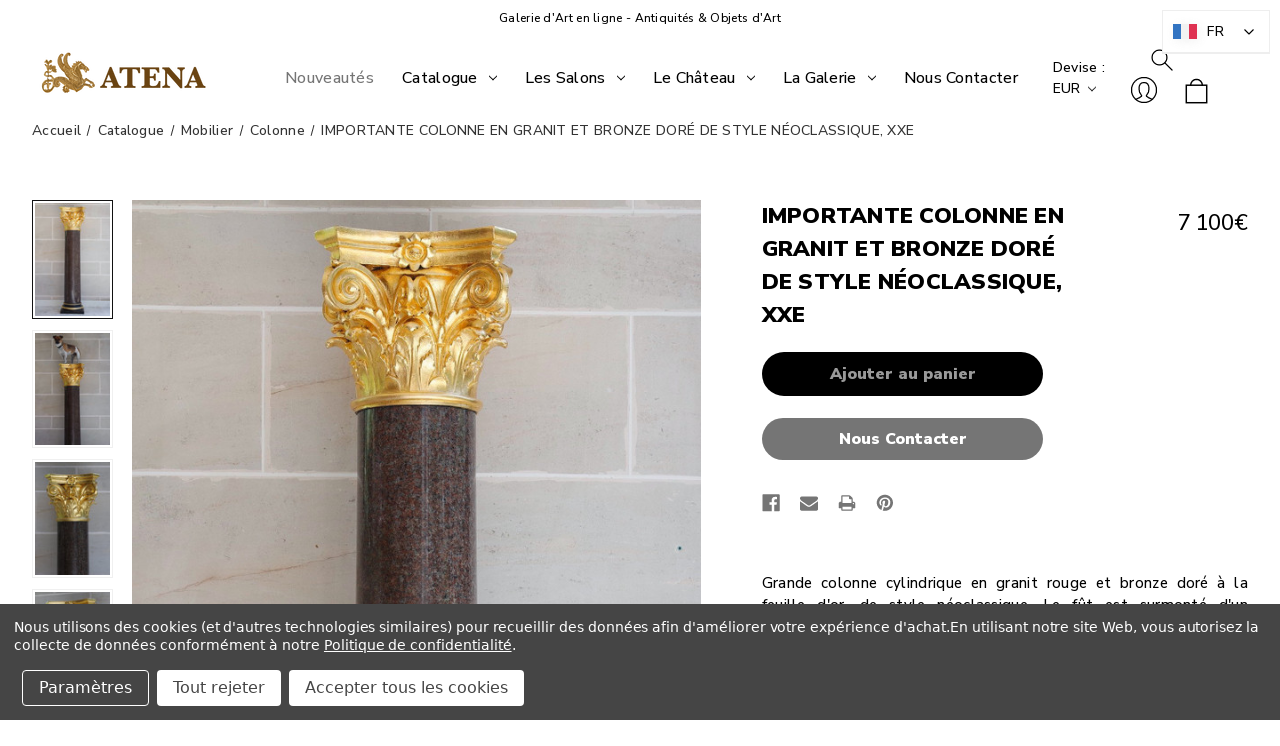

--- FILE ---
content_type: text/html; charset=UTF-8
request_url: https://galerie-atena.com/importante-colonne-en-granit-et-bronze-dore-de-style-neoclassique-xxe/
body_size: 36053
content:




<!DOCTYPE html>
<html class="no-js wai" lang="fr">
    <head>
        <title>Grande colonne Néoclassique en granit et bronze doré</title>
        <link rel="dns-prefetch preconnect" href="https://cdn11.bigcommerce.com/s-xb1qbja2ke" crossorigin><link rel="dns-prefetch preconnect" href="https://fonts.googleapis.com/" crossorigin><link rel="dns-prefetch preconnect" href="https://fonts.gstatic.com/" crossorigin>
        <meta property="product:price:amount" content="7100" /><meta property="product:price:currency" content="EUR" /><meta property="og:url" content="https://galerie-atena.com/importante-colonne-en-granit-et-bronze-dore-de-style-neoclassique-xxe/" /><meta property="og:site_name" content="Galerie Atena" /><meta name="keywords" content="galerie atena, atena galerie, galerie athéna, galerie athena, galerie atena paris, galerie athena paris, atena, d&#039;époque, antiquaire en ligne, antiquité, brocante, galerie d art en ligne, antiquite achat, antiquités en France, antiquaires paris, meuble antiquaire, achat antiquité, vente antiquités brocante en ligne, site antiquaire, vente antiquité en ligne, biennale des antiquaires, salon d&#039;antiquaires, collection, collectionneur"><meta name="description" content="Très belle belle colonne cylindrique en granit rouge et chapiteau corinthien en bronze doré. Travail français du XXème siècle de style néoclassique."><link rel='canonical' href='https://galerie-atena.com/importante-colonne-en-granit-et-bronze-dore-de-style-neoclassique-xxe/' /><meta name='platform' content='bigcommerce.stencil' /><meta property="og:type" content="product" />
<meta property="og:title" content="IMPORTANTE COLONNE EN GRANIT ET BRONZE DORÉ DE STYLE NÉOCLASSIQUE, XXE" />
<meta property="og:description" content="Très belle belle colonne cylindrique en granit rouge et chapiteau corinthien en bronze doré. Travail français du XXème siècle de style néoclassique." />
<meta property="og:image" content="https://cdn11.bigcommerce.com/s-xb1qbja2ke/products/1510/images/24764/colonne-granit-dore__60741.1750243845.386.513.jpg?c=1" />
<meta property="pinterest:richpins" content="disabled" />
        
         

        <link href="https://cdn11.bigcommerce.com/s-xb1qbja2ke/product_images/Logo%20jpeg%20taille%20re%CC%81duite.jpeg?t&#x3D;1638873404" rel="shortcut icon">
        <meta name="viewport" content="width=device-width, initial-scale=1">

        <script>
            document.documentElement.className = document.documentElement.className.replace('no-js', 'js');
        </script>

        <script>
    function browserSupportsAllFeatures() {
        return window.Promise
            && window.fetch
            && window.URL
            && window.URLSearchParams
            && window.WeakMap
            // object-fit support
            && ('objectFit' in document.documentElement.style);
    }

    function loadScript(src) {
        var js = document.createElement('script');
        js.src = src;
        js.onerror = function () {
            console.error('Failed to load polyfill script ' + src);
        };
        document.head.appendChild(js);
    }

    if (!browserSupportsAllFeatures()) {
        loadScript('https://cdn11.bigcommerce.com/s-xb1qbja2ke/stencil/5a90fb00-843a-013d-c31f-66884117b52c/e/fa313bb0-cf79-013d-2917-4231f5e77938/dist/theme-bundle.polyfills.js');
    }
</script>
        <script>window.consentManagerTranslations = `{"locale":"fr","locales":{"consent_manager.data_collection_warning":"fr","consent_manager.accept_all_cookies":"fr","consent_manager.gdpr_settings":"fr","consent_manager.data_collection_preferences":"fr","consent_manager.manage_data_collection_preferences":"fr","consent_manager.use_data_by_cookies":"fr","consent_manager.data_categories_table":"fr","consent_manager.allow":"fr","consent_manager.accept":"fr","consent_manager.deny":"fr","consent_manager.dismiss":"fr","consent_manager.reject_all":"fr","consent_manager.category":"fr","consent_manager.purpose":"fr","consent_manager.functional_category":"fr","consent_manager.functional_purpose":"fr","consent_manager.analytics_category":"fr","consent_manager.analytics_purpose":"fr","consent_manager.targeting_category":"fr","consent_manager.advertising_category":"fr","consent_manager.advertising_purpose":"fr","consent_manager.essential_category":"fr","consent_manager.esential_purpose":"fr","consent_manager.yes":"fr","consent_manager.no":"fr","consent_manager.not_available":"fr","consent_manager.cancel":"fr","consent_manager.save":"fr","consent_manager.back_to_preferences":"fr","consent_manager.close_without_changes":"fr","consent_manager.unsaved_changes":"fr","consent_manager.by_using":"fr","consent_manager.agree_on_data_collection":"fr","consent_manager.change_preferences":"fr","consent_manager.cancel_dialog_title":"fr","consent_manager.privacy_policy":"fr","consent_manager.allow_category_tracking":"fr","consent_manager.disallow_category_tracking":"fr"},"translations":{"consent_manager.data_collection_warning":"Nous utilisons des cookies (et d'autres technologies similaires) pour recueillir des données afin d'améliorer votre expérience d'achat.","consent_manager.accept_all_cookies":"Accepter tous les cookies","consent_manager.gdpr_settings":"Paramètres","consent_manager.data_collection_preferences":"Préférences en matière de collecte de données sur le site Web","consent_manager.manage_data_collection_preferences":"Gérer les préférences en matière de collecte de données sur le site Web","consent_manager.use_data_by_cookies":" utilise les données recueillies par les cookies et les bibliothèques JavaScript pour améliorer votre expérience d'achat.","consent_manager.data_categories_table":"Le tableau ci-dessous précise la manière dont nous utilisons ces données par catégorie. Pour désactiver une catégorie de collecte de données, sélectionnez «Non» et enregistrez vos préférences.","consent_manager.allow":"Autoriser","consent_manager.accept":"accepter","consent_manager.deny":"Refuser","consent_manager.dismiss":"Ignorer","consent_manager.reject_all":"Tout rejeter","consent_manager.category":"Catégorie","consent_manager.purpose":"Objectif","consent_manager.functional_category":"Fonctionnel","consent_manager.functional_purpose":"Permet d'offrir des fonctionnalités avancées, telles que les vidéos et le chat en direct. Si vous refusez, les performances de l'ensemble ou d'une partie de ces fonctions risquent d'être affectées.","consent_manager.analytics_category":"Statistiques","consent_manager.analytics_purpose":"Fournir des données statistiques sur l'utilisation du site, par exemple des analyses Web qui nous aideront à améliorer ce site Web en continu.","consent_manager.targeting_category":"Ciblage","consent_manager.advertising_category":"Publicité","consent_manager.advertising_purpose":"Permet de créer des profils ou de personnaliser le contenu afin d'améliorer votre expérience d'achat.","consent_manager.essential_category":"Indispensable","consent_manager.esential_purpose":"Indispensable au bon fonctionnement du site et des services demandés, mais n'exerce aucune fonction complémentaire ou secondaire.","consent_manager.yes":"Oui","consent_manager.no":"Non","consent_manager.not_available":"N/A","consent_manager.cancel":"Annuler","consent_manager.save":"Enregistrer","consent_manager.back_to_preferences":"Retour aux préférences","consent_manager.close_without_changes":"Certaines modifications apportées à vos préférences en matière de collecte de données n'ont pas été enregistrées. Voulez-vous vraiment fermer sans enregistrer ?","consent_manager.unsaved_changes":"Certaines de vos modifications n'ont pas été enregistrées","consent_manager.by_using":"En utilisant notre site Web, vous acceptez notre","consent_manager.agree_on_data_collection":"En utilisant notre site Web, vous autorisez la collecte de données conformément à notre ","consent_manager.change_preferences":"Vous pouvez modifier vos préférences à tout moment","consent_manager.cancel_dialog_title":"Voulez-vous vraiment annuler vos modifications ?","consent_manager.privacy_policy":"Politique de confidentialité","consent_manager.allow_category_tracking":"Autoriser le suivi de [CATEGORY_NAME]","consent_manager.disallow_category_tracking":"Interdire le suivi de [CATEGORY_NAME]"}}`;</script>

        <script>
            window.lazySizesConfig = window.lazySizesConfig || {};
            window.lazySizesConfig.loadMode = 1;
        </script>
        <script async src="https://cdn11.bigcommerce.com/s-xb1qbja2ke/stencil/5a90fb00-843a-013d-c31f-66884117b52c/e/fa313bb0-cf79-013d-2917-4231f5e77938/dist/theme-bundle.head_async.js"></script>
        
        <link href="https://fonts.googleapis.com/css?family=Montserrat:700,500%7CNunito+Sans:500,900&display=block" rel="stylesheet">
        
        <script async src="https://cdn11.bigcommerce.com/s-xb1qbja2ke/stencil/5a90fb00-843a-013d-c31f-66884117b52c/e/fa313bb0-cf79-013d-2917-4231f5e77938/dist/theme-bundle.font.js"></script>

        <link data-stencil-stylesheet href="https://cdn11.bigcommerce.com/s-xb1qbja2ke/stencil/5a90fb00-843a-013d-c31f-66884117b52c/e/fa313bb0-cf79-013d-2917-4231f5e77938/css/theme-b3c20ba0-d364-013e-b8f2-7e3236a52136.css" rel="stylesheet">

        <!-- Start Tracking Code for analytics_facebook -->

<script data-bc-cookie-consent="4" type="text/plain">
!function(f,b,e,v,n,t,s){if(f.fbq)return;n=f.fbq=function(){n.callMethod?n.callMethod.apply(n,arguments):n.queue.push(arguments)};if(!f._fbq)f._fbq=n;n.push=n;n.loaded=!0;n.version='2.0';n.queue=[];t=b.createElement(e);t.async=!0;t.src=v;s=b.getElementsByTagName(e)[0];s.parentNode.insertBefore(t,s)}(window,document,'script','https://connect.facebook.net/en_US/fbevents.js');

fbq('set', 'autoConfig', 'false', '436245998527815');
fbq('dataProcessingOptions', []);
fbq('init', '436245998527815', {"external_id":"0091a87e-849a-4345-a8e8-208a966e943c"});
fbq('set', 'agent', 'bigcommerce', '436245998527815');

function trackEvents() {
    var pathName = window.location.pathname;

    fbq('track', 'PageView', {}, "");

    // Search events start -- only fire if the shopper lands on the /search.php page
    if (pathName.indexOf('/search.php') === 0 && getUrlParameter('search_query')) {
        fbq('track', 'Search', {
            content_type: 'product_group',
            content_ids: [],
            search_string: getUrlParameter('search_query')
        });
    }
    // Search events end

    // Wishlist events start -- only fire if the shopper attempts to add an item to their wishlist
    if (pathName.indexOf('/wishlist.php') === 0 && getUrlParameter('added_product_id')) {
        fbq('track', 'AddToWishlist', {
            content_type: 'product_group',
            content_ids: []
        });
    }
    // Wishlist events end

    // Lead events start -- only fire if the shopper subscribes to newsletter
    if (pathName.indexOf('/subscribe.php') === 0 && getUrlParameter('result') === 'success') {
        fbq('track', 'Lead', {});
    }
    // Lead events end

    // Registration events start -- only fire if the shopper registers an account
    if (pathName.indexOf('/login.php') === 0 && getUrlParameter('action') === 'account_created') {
        fbq('track', 'CompleteRegistration', {}, "");
    }
    // Registration events end

    

    function getUrlParameter(name) {
        var cleanName = name.replace(/[\[]/, '\[').replace(/[\]]/, '\]');
        var regex = new RegExp('[\?&]' + cleanName + '=([^&#]*)');
        var results = regex.exec(window.location.search);
        return results === null ? '' : decodeURIComponent(results[1].replace(/\+/g, ' '));
    }
}

if (window.addEventListener) {
    window.addEventListener("load", trackEvents, false)
}
</script>
<noscript><img height="1" width="1" style="display:none" alt="null" src="https://www.facebook.com/tr?id=436245998527815&ev=PageView&noscript=1&a=plbigcommerce1.2&eid="/></noscript>

<!-- End Tracking Code for analytics_facebook -->

<!-- Start Tracking Code for analytics_googleanalytics -->

<link rel="alternate" hreflang="fr" href="https://galerie-atena.com">
<link rel="alternate" hreflang="en" href="https://en.galerie-atena.com">


<!-- End Tracking Code for analytics_googleanalytics -->

<!-- Start Tracking Code for analytics_googleanalytics4 -->

<script data-cfasync="false" src="https://cdn11.bigcommerce.com/shared/js/google_analytics4_bodl_subscribers-358423becf5d870b8b603a81de597c10f6bc7699.js" integrity="sha256-gtOfJ3Avc1pEE/hx6SKj/96cca7JvfqllWA9FTQJyfI=" crossorigin="anonymous"></script>
<script data-cfasync="false">
  (function () {
    window.dataLayer = window.dataLayer || [];

    function gtag(){
        dataLayer.push(arguments);
    }

    function initGA4(event) {
         function setupGtag() {
            function configureGtag() {
                gtag('js', new Date());
                gtag('set', 'developer_id.dMjk3Nj', true);
                gtag('config', 'G-5N5S46184T');
            }

            var script = document.createElement('script');

            script.src = 'https://www.googletagmanager.com/gtag/js?id=G-5N5S46184T';
            script.async = true;
            script.onload = configureGtag;

            document.head.appendChild(script);
        }

        setupGtag();

        if (typeof subscribeOnBodlEvents === 'function') {
            subscribeOnBodlEvents('G-5N5S46184T', true);
        }

        window.removeEventListener(event.type, initGA4);
    }

    gtag('consent', 'default', {"ad_storage":"denied","ad_user_data":"denied","ad_personalization":"denied","analytics_storage":"denied","functionality_storage":"denied"})
            

    var eventName = document.readyState === 'complete' ? 'consentScriptsLoaded' : 'DOMContentLoaded';
    window.addEventListener(eventName, initGA4, false);
  })()
</script>

<!-- End Tracking Code for analytics_googleanalytics4 -->

<!-- Start Tracking Code for analytics_siteverification -->

<meta name="google-site-verification" content="E5pISJY3-G3IHAxOENr2Gtwo-QCp15_j5A10XdRb_wM" />
<meta name="p:domain_verify" content="b2064029e6bb06df7d77e4e0b6f17e03"/>
<meta name="facebook-domain-verification" content="8686oyocgfmqilxxsw4f9qnbc5hgp6" />

<!-- End Tracking Code for analytics_siteverification -->


<script type="text/javascript" src="https://checkout-sdk.bigcommerce.com/v1/loader.js" defer ></script>
<script src="https://www.google.com/recaptcha/api.js" async defer></script>
<script>window.consentManagerStoreConfig = function () { return {"storeName":"Galerie Atena","privacyPolicyUrl":"https:\/\/galerie-atena.com\/mentions-legales\/","writeKey":null,"improvedConsentManagerEnabled":true,"AlwaysIncludeScriptsWithConsentTag":true}; };</script>
<script type="text/javascript" src="https://cdn11.bigcommerce.com/shared/js/bodl-consent-32a446f5a681a22e8af09a4ab8f4e4b6deda6487.js" integrity="sha256-uitfaufFdsW9ELiQEkeOgsYedtr3BuhVvA4WaPhIZZY=" crossorigin="anonymous" defer></script>
<script type="text/javascript" src="https://cdn11.bigcommerce.com/shared/js/storefront/consent-manager-config-3013a89bb0485f417056882e3b5cf19e6588b7ba.js" defer></script>
<script type="text/javascript" src="https://cdn11.bigcommerce.com/shared/js/storefront/consent-manager-08633fe15aba542118c03f6d45457262fa9fac88.js" defer></script>
<script type="text/javascript">
var BCData = {"product_attributes":{"sku":"2072","upc":null,"mpn":null,"gtin":null,"weight":null,"base":true,"image":null,"price":{"without_tax":{"formatted":"7\u202f100\u20ac","value":7100,"currency":"EUR"},"tax_label":"Emballage"},"stock":null,"instock":true,"stock_message":null,"purchasable":true,"purchasing_message":null,"call_for_price_message":null}};
</script>
<script data-bc-cookie-consent="4" type="text/plain">

!function(e){if(!window.pintrk){window.pintrk=function()

{window.pintrk.queue.push(Array.prototype.slice.call(arguments))};var

n=window.pintrk;n.queue=[],n.version="3.0";var

t=document.createElement("script");t.async=!0,t.src=e;var

r=document.getElementsByTagName("script")[0];r.parentNode.insertBefore(t,r)}}

("https://s.pinimg.com/ct/core.js");



pintrk('load','2613185743464', { em: '%%GLOBAL_BillingEmail%%', });

pintrk('page');

</script><!-- Google tag (gtag.js) -->
<script data-bc-cookie-consent="3" type="text/plain" async src=https://www.googletagmanager.com/gtag/js?id=G-5N5S46184T></script>
<script data-bc-cookie-consent="3" type="text/plain">
    window.dataLayer = window.dataLayer || []; function gtag(){dataLayer.push(arguments);} gtag('js', new Date()); gtag('config', 'G-5N5S46184T');
</script><script async src="https://static.linguise.com/script-js/switcher.bundle.js?d=pk_yxDsKTeS0cGQtgV0o8ytBVkEIvTm2CIL"></script><!-- Google Tag Manager -->
<script data-bc-cookie-consent="3" type="text/plain">(function(w,d,s,l,i){w[l]=w[l]||[];w[l].push({'gtm.start':
new Date().getTime(),event:'gtm.js'});var f=d.getElementsByTagName(s)[0],
j=d.createElement(s),dl=l!='dataLayer'?'&l='+l:'';j.async=true;j.src=
'https://www.googletagmanager.com/gtm.js?id='+i+dl;f.parentNode.insertBefore(j,f);
})(window,document,'script','dataLayer','GTM-TXB27GSS');</script>
<!-- End Google Tag Manager -->
 <script data-cfasync="false" src="https://microapps.bigcommerce.com/bodl-events/1.9.4/index.js" integrity="sha256-Y0tDj1qsyiKBRibKllwV0ZJ1aFlGYaHHGl/oUFoXJ7Y=" nonce="" crossorigin="anonymous"></script>
 <script data-cfasync="false" nonce="">

 (function() {
    function decodeBase64(base64) {
       const text = atob(base64);
       const length = text.length;
       const bytes = new Uint8Array(length);
       for (let i = 0; i < length; i++) {
          bytes[i] = text.charCodeAt(i);
       }
       const decoder = new TextDecoder();
       return decoder.decode(bytes);
    }
    window.bodl = JSON.parse(decodeBase64("[base64]"));
 })()

 </script>

<script nonce="">
(function () {
    var xmlHttp = new XMLHttpRequest();

    xmlHttp.open('POST', 'https://bes.gcp.data.bigcommerce.com/nobot');
    xmlHttp.setRequestHeader('Content-Type', 'application/json');
    xmlHttp.send('{"store_id":"1002145039","timezone_offset":"2.0","timestamp":"2026-01-18T04:42:23.74395100Z","visit_id":"99ea6da3-7dee-4fde-9336-cec9697e98e9","channel_id":1}');
})();
</script>

    </head>
    <body class=" product full 
      simple-nav logoLoad logoOpacity ">  
             <svg data-src="https://cdn11.bigcommerce.com/s-xb1qbja2ke/stencil/5a90fb00-843a-013d-c31f-66884117b52c/e/fa313bb0-cf79-013d-2917-4231f5e77938/img/icon-sprite.svg" class="icons-svg-sprite"></svg>

              <div class="logo-loading"> <a href="https://galerie-atena.com/" class="header-logo__link" data-header-logo-link>
        <div class="header-logo-image-container">
            <img class="header-logo-image"
                 src="https://cdn11.bigcommerce.com/s-xb1qbja2ke/images/stencil/180x70/logo-22_1697641184__42433.original.png"
                 srcset="https://cdn11.bigcommerce.com/s-xb1qbja2ke/images/stencil/180x70/logo-22_1697641184__42433.original.png"
                 alt="Galerie Atena"
                 width="200"
                 height="50" 
                 title="Galerie Atena">
        </div>
</a>
 </div> 

        
            <section class="main-layout     full mobile-single   "> 
            <a href="#main-content" class="skip-to-main-link">Passer au contenu principal</a>
<div data-content-region="header_navigation_bottom--global"><div data-layout-id="f4673e58-7f5b-4ad9-8d6d-08ef8b0b8527">       <div data-sub-layout-container="76d16e6d-dc33-4463-9ca4-cb60863857ed" data-layout-name="Layout">
    <style data-container-styling="76d16e6d-dc33-4463-9ca4-cb60863857ed">
        [data-sub-layout-container="76d16e6d-dc33-4463-9ca4-cb60863857ed"] {
            box-sizing: border-box;
            display: flex;
            flex-wrap: wrap;
            z-index: 0;
            position: relative;
            height: ;
            padding-top: 0px;
            padding-right: 0px;
            padding-bottom: 0px;
            padding-left: 0px;
            margin-top: 0px;
            margin-right: 0px;
            margin-bottom: 0px;
            margin-left: 0px;
            border-width: 0px;
            border-style: solid;
            border-color: #333333;
        }

        [data-sub-layout-container="76d16e6d-dc33-4463-9ca4-cb60863857ed"]:after {
            display: block;
            position: absolute;
            top: 0;
            left: 0;
            bottom: 0;
            right: 0;
            background-size: cover;
            z-index: auto;
        }
    </style>

    <div data-sub-layout="f352062b-0bcb-42b5-b959-516316d0a0ce">
        <style data-column-styling="f352062b-0bcb-42b5-b959-516316d0a0ce">
            [data-sub-layout="f352062b-0bcb-42b5-b959-516316d0a0ce"] {
                display: flex;
                flex-direction: column;
                box-sizing: border-box;
                flex-basis: 100%;
                max-width: 100%;
                z-index: 0;
                position: relative;
                height: ;
                background-color: rgba(255, 255, 255, 1);
                padding-top: 0px;
                padding-right: 10.5px;
                padding-bottom: 0px;
                padding-left: 10.5px;
                margin-top: 0px;
                margin-right: 0px;
                margin-bottom: 0px;
                margin-left: 0px;
                border-width: 0px;
                border-style: solid;
                border-color: #333333;
                justify-content: center;
            }
            [data-sub-layout="f352062b-0bcb-42b5-b959-516316d0a0ce"]:after {
                display: block;
                position: absolute;
                top: 0;
                left: 0;
                bottom: 0;
                right: 0;
                background-size: cover;
                z-index: -1;
                content: '';
            }
            @media only screen and (max-width: 700px) {
                [data-sub-layout="f352062b-0bcb-42b5-b959-516316d0a0ce"] {
                    flex-basis: 100%;
                    max-width: 100%;
                }
            }
        </style>
        <div data-widget-id="15c8b8ad-7efb-4a31-8d9b-63eb639cf471" data-placement-id="ed246151-d47b-47bc-a1d5-74657723c048" data-placement-status="ACTIVE"><style>
    .sd-simple-text-15c8b8ad-7efb-4a31-8d9b-63eb639cf471 {
      padding-top: 7px;
      padding-right: 0px;
      padding-bottom: 7px;
      padding-left: 0px;

      margin-top: 0px;
      margin-right: 0px;
      margin-bottom: 0px;
      margin-left: 0px;

    }

    .sd-simple-text-15c8b8ad-7efb-4a31-8d9b-63eb639cf471 * {
      margin: 0;
      padding: 0;

        color: rgba(0,0,0,1);
        font-family: inherit;
        font-weight: 500;
        font-size: 12px;
        min-height: 12px;

    }

    .sd-simple-text-15c8b8ad-7efb-4a31-8d9b-63eb639cf471 {
        text-align: center;
    }

    #sd-simple-text-editable-15c8b8ad-7efb-4a31-8d9b-63eb639cf471 {
      min-width: 14px;
      line-height: 1.5;
      display: inline-block;
    }

    #sd-simple-text-editable-15c8b8ad-7efb-4a31-8d9b-63eb639cf471[data-edit-mode="true"]:hover,
    #sd-simple-text-editable-15c8b8ad-7efb-4a31-8d9b-63eb639cf471[data-edit-mode="true"]:active,
    #sd-simple-text-editable-15c8b8ad-7efb-4a31-8d9b-63eb639cf471[data-edit-mode="true"]:focus {
      outline: 1px dashed #3C64F4;
    }

    #sd-simple-text-editable-15c8b8ad-7efb-4a31-8d9b-63eb639cf471 strong,
    #sd-simple-text-editable-15c8b8ad-7efb-4a31-8d9b-63eb639cf471 strong * {
      font-weight: bold;
    }

    #sd-simple-text-editable-15c8b8ad-7efb-4a31-8d9b-63eb639cf471 a {
      color: inherit;
    }

    @supports (color: color-mix(in srgb, #000 50%, #fff 50%)) {
      #sd-simple-text-editable-15c8b8ad-7efb-4a31-8d9b-63eb639cf471 a:hover,
      #sd-simple-text-editable-15c8b8ad-7efb-4a31-8d9b-63eb639cf471 a:active,
      #sd-simple-text-editable-15c8b8ad-7efb-4a31-8d9b-63eb639cf471 a:focus {
        color: color-mix(in srgb, currentColor 68%, white 32%);
      }
    }

    @supports not (color: color-mix(in srgb, #000 50%, #fff 50%)) {
      #sd-simple-text-editable-15c8b8ad-7efb-4a31-8d9b-63eb639cf471 a:hover,
      #sd-simple-text-editable-15c8b8ad-7efb-4a31-8d9b-63eb639cf471 a:active,
      #sd-simple-text-editable-15c8b8ad-7efb-4a31-8d9b-63eb639cf471 a:focus {
        filter: brightness(2);
      }
    }
</style>

<div class="sd-simple-text-15c8b8ad-7efb-4a31-8d9b-63eb639cf471 ">
  <div id="sd-simple-text-editable-15c8b8ad-7efb-4a31-8d9b-63eb639cf471" data-edit-mode="">
    <p>Galerie d'Art en ligne - Antiquités &amp; Objets d'Art</p>
  </div>
</div>

</div>
    </div>
</div>

</div></div>
<header class="header  logo-left" role="banner">
    <a href="#" class="mobileMenu-toggle" data-mobile-menu-toggle="menu">
        <span class="mobileMenu-toggleIcon">Toggle menu</span>
    </a>
    <nav class="navUser">


        <ul class="navUser-section">
    <li class="navUser-item">
        <a class="navUser-action navUser-action--currencySelector has-dropdown"
           href="#"
           data-dropdown="currencySelection"
           aria-controls="currencySelection"
           aria-expanded="false"
        >
            Devise : EUR
            <i class="icon" aria-hidden="true">
                <svg>
                    <use href="#icon-chevron-down" />
                </svg>
            </i>
        </a>
        <ul class="dropdown-menu" id="currencySelection" data-dropdown-content aria-hidden="true" tabindex="-1">
            <li class="dropdown-menu-item">
                <a href="https://galerie-atena.com/importante-colonne-en-granit-et-bronze-dore-de-style-neoclassique-xxe/?setCurrencyId=1"
                   data-currency-code="EUR"
                   data-cart-currency-switch-url="https://galerie-atena.com/cart/change-currency"
                   data-warning="Les promotions et les chèques-cadeaux qui ne s&#x27;appliquent pas à la nouvelle devise seront supprimés de votre panier. Voulez-vous vraiment continuer ?"
                >
                    <strong>Euro</strong>
                </a>
            </li>
            <li class="dropdown-menu-item">
                <a href="https://galerie-atena.com/importante-colonne-en-granit-et-bronze-dore-de-style-neoclassique-xxe/?setCurrencyId=2"
                   data-currency-code="USD"
                   data-cart-currency-switch-url="https://galerie-atena.com/cart/change-currency"
                   data-warning="Les promotions et les chèques-cadeaux qui ne s&#x27;appliquent pas à la nouvelle devise seront supprimés de votre panier. Voulez-vous vraiment continuer ?"
                >
                    USD
                </a>
            </li>
        </ul>
    </li>
</ul>


    <ul class="navUser-section navUser-section--alt">
        <li class="navUser-item">
            <a class="navUser-action navUser-item--compare"
               href="/compare"
               data-compare-nav
               aria-label="Comparer"
            >
                Comparer <span class="countPill countPill--positive countPill--alt"></span>
            </a>
        </li>
 
        <li class="navUser-item navUser-item--search">
            <button class="navUser-action navUser-action--quickSearch"
               type="button"
               id="quick-search-expand"
               data-search="quickSearch"
               aria-controls="quickSearch"
               aria-label="Rechercher"
            >
                Rechercher
            </button>
        </li>
        <li class="navUser-item navUser-item--account">
                <a class="navUser-action"
                   href="/login.php"
                   aria-label="Se connecter"
                >
                    Se connecter
                </a>
        </li>
        <li class="navUser-item navUser-item--cart">
            <a class="navUser-action"
               data-cart-preview
               data-dropdown="cart-preview-dropdown"
               data-options="align:right"
               href="/cart.php"
               aria-label="Panier avec 0 article"
            >
                <span class="navUser-item-cartLabel">Panier</span>
                <span class="countPill cart-quantity"></span>
            </a>

            <div class="dropdown-menu" id="cart-preview-dropdown" data-dropdown-content aria-hidden="true"></div>
        </li>
    </ul>
    <div class="dropdown dropdown--quickSearch" id="quickSearch" aria-hidden="true" data-prevent-quick-search-close>
        <div class="container">
    <form class="form" onsubmit="return false" data-url="/search.php" data-quick-search-form>
        <fieldset class="form-fieldset">
            <div class="form-field">
                <label class="is-srOnly" for="nav-quick-search">Rechercher</label>
                <input class="form-input"
                       data-search-quick
                       name="nav-quick-search"
                       id="nav-quick-search"
                       data-error-message="Le champ de recherche ne peut être vide."
                       placeholder="Rechercher dans la boutique"
                       autocomplete="off"
                >
            </div>
        </fieldset>
    </form>
    <section class="quickSearchResults" data-bind="html: results"></section>
    <p role="status"
       aria-live="polite"
       class="aria-description--hidden"
       data-search-aria-message-predefined-text="produits correspondants à"
    ></p>
</div>
    </div>
</nav>

        <div class="header-logo header-logo--left">
            <a href="https://galerie-atena.com/" class="header-logo__link" data-header-logo-link>
        <div class="header-logo-image-container">
            <img class="header-logo-image"
                 src="https://cdn11.bigcommerce.com/s-xb1qbja2ke/images/stencil/180x70/logo-22_1697641184__42433.original.png"
                 srcset="https://cdn11.bigcommerce.com/s-xb1qbja2ke/images/stencil/180x70/logo-22_1697641184__42433.original.png"
                 alt="Galerie Atena"
                 width="200"
                 height="50" 
                 title="Galerie Atena">
        </div>
</a>
        </div>
    <div class="navPages-container" id="menu" data-menu>
        <nav class="navPages">
    <div class="navPages-quickSearch">
        <div class="container">
    <form class="form" onsubmit="return false" data-url="/search.php" data-quick-search-form>
        <fieldset class="form-fieldset">
            <div class="form-field">
                <label class="is-srOnly" for="nav-menu-quick-search">Rechercher</label>
                <input class="form-input"
                       data-search-quick
                       name="nav-menu-quick-search"
                       id="nav-menu-quick-search"
                       data-error-message="Le champ de recherche ne peut être vide."
                       placeholder="Rechercher dans la boutique"
                       autocomplete="off"
                >
            </div>
        </fieldset>
    </form>
    <section class="quickSearchResults" data-bind="html: results"></section>
    <p role="status"
       aria-live="polite"
       class="aria-description--hidden"
       data-search-aria-message-predefined-text="produits correspondants à"
    ></p>
</div>
    </div>
    <ul class="navPages-list navPages-list--menu navPages-list-depth-max">
            <li class="navPages-item">
                    <a class="navPages-action activePage"
       href="https://galerie-atena.com/nouveautes/"
       aria-label="Nouveautés"
    >
        <span>Nouveautés</span>
    </a>
            </li>
            <li class="navPages-item">
                    <a class="navPages-action navPages-action-depth-max has-subMenu is-root"
       href="https://galerie-atena.com/catalogue/"
       aria-label="Catalogue"
    >
        <span>Catalogue</span>
        <i class="icon navPages-action-moreIcon" aria-hidden="true">
            <svg><use xlink:href="#icon-chevron-down" /></svg>
        </i>
    </a>
    <div class="navPage-subMenu navPage-subMenu-horizontal" id="navPages-71" aria-hidden="true" tabindex="-1">
    <ul class="navPage-subMenu-list">
        <li class="navPage-subMenu-item-parent" data-url="https://galerie-atena.com/catalogue/">
            <a class="navPage-subMenu-action navPages-action navPages-action-depth-max" href="https://galerie-atena.com/catalogue/"><span>Tout voir</span></a>
        </li>
            <li class="navPage-subMenu-item-child">
                    <a class="navPage-subMenu-action navPages-action navPages-action-depth-max has-subMenu" href="https://galerie-atena.com/objet-art-ancien/">
                        <span>Objet d&#x27;art</span><i class="icon navPages-action-moreIcon" aria-hidden="true"><svg><use xlink:href="#icon-chevron-down" /></svg></i>
                    </a>
                    <div class="navPage-subMenu navPage-subMenu-horizontal" id="navPages-24" aria-hidden="true" tabindex="-1">
    <ul class="navPage-subMenu-list">
        <li class="navPage-subMenu-item-parent" data-url="https://galerie-atena.com/objet-art-ancien/">
            <a class="navPage-subMenu-action navPages-action navPages-action-depth-max" href="https://galerie-atena.com/objet-art-ancien/"><span>Tout voir</span></a>
        </li>
            <li class="navPage-subMenu-item-child">
                    <a class="navPage-subMenu-action navPages-action" href="https://galerie-atena.com/objet-art-ancien/argenterie-ancienne"><img src="https://cdn11.bigcommerce.com/s-xb1qbja2ke/images/stencil/original/m/2989-jardiniere-centre-de-table-louis-xv-galerie-atena-08__05990.original.jpg" alt="Argenterie"><span>Argenterie</span></a>
            </li>
            <li class="navPage-subMenu-item-child">
                    <a class="navPage-subMenu-action navPages-action" href="https://galerie-atena.com/objet-dart/arts-du-japon/"><img src="https://cdn11.bigcommerce.com/s-xb1qbja2ke/images/stencil/original/j/2430-vases-satsuma-porcelaine-japon-02__06292.original.jpg" alt="Arts du Japon"><span>Arts du Japon</span></a>
            </li>
            <li class="navPage-subMenu-item-child">
                    <a class="navPage-subMenu-action navPages-action" href="https://galerie-atena.com/objet-art-ancien/boite-ancienne/"><img src="https://cdn11.bigcommerce.com/s-xb1qbja2ke/images/stencil/original/h/2300_coffret_necessaire_couture_napoleon_iii_05__79466.original.jpg" alt="Coffret-Boîte"><span>Coffret-Boîte</span></a>
            </li>
            <li class="navPage-subMenu-item-child">
                    <a class="navPage-subMenu-action navPages-action" href="https://galerie-atena.com/objet-art-ancien/vase-decoratif/"><img src="https://cdn11.bigcommerce.com/s-xb1qbja2ke/images/stencil/original/p/3128-vases-restauration-or-bordeaux-decor-bucolique-xixe-galerie-atena-02__73556.original.jpg" alt="Coupe-Vase"><span>Coupe-Vase</span></a>
            </li>
            <li class="navPage-subMenu-item-child">
                    <a class="navPage-subMenu-action navPages-action" href="https://galerie-atena.com/objet-art-ancien/encrier-ancien"><img src="https://cdn11.bigcommerce.com/s-xb1qbja2ke/images/stencil/original/s/2218-ecritoire-ancien-bronze-marbre-19e-01__49278.original.jpg" alt="Encrier"><span>Encrier</span></a>
            </li>
            <li class="navPage-subMenu-item-child">
                    <a class="navPage-subMenu-action navPages-action" href="https://galerie-atena.com/objet-art-ancien/horloge-ancienne"><img src="https://cdn11.bigcommerce.com/s-xb1qbja2ke/images/stencil/original/t/2707-pendule-empire-fidelite-01__73592.original.jpg" alt="Horlogerie"><span>Horlogerie</span></a>
            </li>
            <li class="navPage-subMenu-item-child">
                    <a class="navPage-subMenu-action navPages-action" href="https://galerie-atena.com/objet-art-ancien/objet-de-collection/"><img src="https://cdn11.bigcommerce.com/s-xb1qbja2ke/images/stencil/original/t/2749-tabatiere-ecaille-or-restauration-00__89843.original.jpg" alt="Objet de collection"><span>Objet de collection</span></a>
            </li>
            <li class="navPage-subMenu-item-child">
                    <a class="navPage-subMenu-action navPages-action" href="https://galerie-atena.com/objet-art-ancien/porcelaine-ancienne"><img src="https://cdn11.bigcommerce.com/s-xb1qbja2ke/images/stencil/original/o/2401_jardiniere_ancienne_porcelaine_bronze_00__46131.original.jpg" alt="Porcelaine"><span>Porcelaine</span></a>
            </li>
            <li class="navPage-subMenu-item-child">
                    <a class="navPage-subMenu-action navPages-action" href="https://galerie-atena.com/objet-art-ancien/verrerie-ancienne"><img src="https://cdn11.bigcommerce.com/s-xb1qbja2ke/images/stencil/original/m/3048-4-verrerie-bonniere-assiettes-cristal-galerie-atena-01__41909.original.jpg" alt="Verrerie"><span>Verrerie</span></a>
            </li>
    </ul>
</div>
            </li>
            <li class="navPage-subMenu-item-child">
                    <a class="navPage-subMenu-action navPages-action navPages-action-depth-max has-subMenu" href="https://galerie-atena.com/sculpture-ancienne/">
                        <span>Sculpture</span><i class="icon navPages-action-moreIcon" aria-hidden="true"><svg><use xlink:href="#icon-chevron-down" /></svg></i>
                    </a>
                    <div class="navPage-subMenu navPage-subMenu-horizontal" id="navPages-25" aria-hidden="true" tabindex="-1">
    <ul class="navPage-subMenu-list">
        <li class="navPage-subMenu-item-parent" data-url="https://galerie-atena.com/sculpture-ancienne/">
            <a class="navPage-subMenu-action navPages-action navPages-action-depth-max" href="https://galerie-atena.com/sculpture-ancienne/"><span>Tout voir</span></a>
        </li>
            <li class="navPage-subMenu-item-child">
                    <a class="navPage-subMenu-action navPages-action" href="https://galerie-atena.com/sculpture-ancienne/sculpture-biscuit"><img src="https://cdn11.bigcommerce.com/s-xb1qbja2ke/images/stencil/original/b/1433_biscuit_fontaine_de_lamour_napoleon_iii_00__07295.original.jpg" alt="Biscuit"><span>Biscuit</span></a>
            </li>
            <li class="navPage-subMenu-item-child">
                    <a class="navPage-subMenu-action navPages-action" href="https://galerie-atena.com/sculpture-ancienne/sculpture-bronze"><img src="https://cdn11.bigcommerce.com/s-xb1qbja2ke/images/stencil/original/y/3384-sculpture-bronze-dore-dualliste-galerie-atena-00__86866.original.jpg" alt="Bronze"><span>Bronze</span></a>
            </li>
            <li class="navPage-subMenu-item-child">
                    <a class="navPage-subMenu-action navPages-action" href="https://galerie-atena.com/sculpture-ancienne/sculpture-marbre"><img src="https://cdn11.bigcommerce.com/s-xb1qbja2ke/images/stencil/original/p/3268-sculpture-art-deco-odalisque-marbre-galerie-atena-03__86775.original.jpg" alt="Marbre"><span>Marbre</span></a>
            </li>
            <li class="navPage-subMenu-item-child">
                    <a class="navPage-subMenu-action navPages-action" href="https://galerie-atena.com/sculpture/autres/"><img src="https://cdn11.bigcommerce.com/s-xb1qbja2ke/images/stencil/original/n/3425-terre-cuite-sculpture-femme-marguerite-monot-galerie-atena-06__70098.original.jpg" alt="Autres"><span>Autres</span></a>
            </li>
    </ul>
</div>
            </li>
            <li class="navPage-subMenu-item-child">
                    <a class="navPage-subMenu-action navPages-action navPages-action-depth-max has-subMenu" href="https://galerie-atena.com/catalogue/mobilier/">
                        <span>Mobilier</span><i class="icon navPages-action-moreIcon" aria-hidden="true"><svg><use xlink:href="#icon-chevron-down" /></svg></i>
                    </a>
                    <div class="navPage-subMenu navPage-subMenu-horizontal" id="navPages-70" aria-hidden="true" tabindex="-1">
    <ul class="navPage-subMenu-list">
        <li class="navPage-subMenu-item-parent" data-url="https://galerie-atena.com/catalogue/mobilier/">
            <a class="navPage-subMenu-action navPages-action navPages-action-depth-max" href="https://galerie-atena.com/catalogue/mobilier/"><span>Tout voir</span></a>
        </li>
            <li class="navPage-subMenu-item-child">
                    <a class="navPage-subMenu-action navPages-action" href="https://galerie-atena.com/meuble-ancien/"><img src="https://cdn11.bigcommerce.com/s-xb1qbja2ke/images/stencil/original/f/3460-bureau-style-louis-xv-galerie-atena-02__98773.original.jpg" alt="Meuble"><span>Meuble</span></a>
            </li>
            <li class="navPage-subMenu-item-child">
                    <a class="navPage-subMenu-action navPages-action" href="https://galerie-atena.com/mobilier/colonne/"><img src="https://cdn11.bigcommerce.com/s-xb1qbja2ke/images/stencil/original/p/3468-ensemble-quatre-colonnes-marbre-vert-galerie-atena-04__31783.original.jpg" alt="Colonne"><span>Colonne</span></a>
            </li>
            <li class="navPage-subMenu-item-child">
                    <a class="navPage-subMenu-action navPages-action" href="https://galerie-atena.com/mobilier/tableau/"><img src="https://cdn11.bigcommerce.com/s-xb1qbja2ke/images/stencil/original/n/2214_peintures_fixes_sous_verre_lebelle_xix_02__00335.original.jpg" alt="Tableau"><span>Tableau</span></a>
            </li>
            <li class="navPage-subMenu-item-child">
                    <a class="navPage-subMenu-action navPages-action" href="https://galerie-atena.com/mobilier/miroir/"><img src="https://cdn11.bigcommerce.com/s-xb1qbja2ke/images/stencil/original/w/1648_miroirs_style_venitien_xix_00__61637.original.jpg" alt="Miroir"><span>Miroir</span></a>
            </li>
            <li class="navPage-subMenu-item-child">
                    <a class="navPage-subMenu-action navPages-action" href="https://galerie-atena.com/mobilier/autres/"><img src="https://cdn11.bigcommerce.com/s-xb1qbja2ke/images/stencil/original/e/3432-pare-feu-evantaille-galerie-atena-03__01124.original.jpg" alt="Autres"><span>Autres</span></a>
            </li>
    </ul>
</div>
            </li>
            <li class="navPage-subMenu-item-child">
                    <a class="navPage-subMenu-action navPages-action navPages-action-depth-max has-subMenu" href="https://galerie-atena.com/luminaire-ancien/">
                        <span>Luminaire</span><i class="icon navPages-action-moreIcon" aria-hidden="true"><svg><use xlink:href="#icon-chevron-down" /></svg></i>
                    </a>
                    <div class="navPage-subMenu navPage-subMenu-horizontal" id="navPages-27" aria-hidden="true" tabindex="-1">
    <ul class="navPage-subMenu-list">
        <li class="navPage-subMenu-item-parent" data-url="https://galerie-atena.com/luminaire-ancien/">
            <a class="navPage-subMenu-action navPages-action navPages-action-depth-max" href="https://galerie-atena.com/luminaire-ancien/"><span>Tout voir</span></a>
        </li>
            <li class="navPage-subMenu-item-child">
                    <a class="navPage-subMenu-action navPages-action" href="https://galerie-atena.com/luminaires/appliques/"><img src="https://cdn11.bigcommerce.com/s-xb1qbja2ke/images/stencil/original/q/3380-luminaire-appliques-rocaille-galerie-atena-20__99147.original.jpg" alt="Applique"><span>Applique</span></a>
            </li>
            <li class="navPage-subMenu-item-child">
                    <a class="navPage-subMenu-action navPages-action" href="https://galerie-atena.com/luminaires/bougeoirs-chandeliers/"><img src="https://cdn11.bigcommerce.com/s-xb1qbja2ke/images/stencil/original/i/3462-chandelier-cristal-baccarat-galerie-atena-02__01981.original.jpg" alt="Bougeoir-Chandelier"><span>Bougeoir-Chandelier</span></a>
            </li>
            <li class="navPage-subMenu-item-child">
                    <a class="navPage-subMenu-action navPages-action" href="https://galerie-atena.com/luminaires/lustres/"><img src="https://cdn11.bigcommerce.com/s-xb1qbja2ke/images/stencil/original/w/3153-luminaires-lustre-verre-murano-translucide-or-galerie-atena-05__24246.original.jpg" alt="Lustre"><span>Lustre</span></a>
            </li>
            <li class="navPage-subMenu-item-child">
                    <a class="navPage-subMenu-action navPages-action" href="https://galerie-atena.com/luminaires/lampes/"><img src="https://cdn11.bigcommerce.com/s-xb1qbja2ke/images/stencil/original/c/3316-pique-cierge-bronze-dore-saints-galerie-atena-00%20copie__64006.original.jpg" alt="Lampe"><span>Lampe</span></a>
            </li>
    </ul>
</div>
            </li>
            <li class="navPage-subMenu-item-child">
                    <a class="navPage-subMenu-action navPages-action navPages-action-depth-max has-subMenu" href="https://galerie-atena.com/design-vintage/">
                        <span>Design</span><i class="icon navPages-action-moreIcon" aria-hidden="true"><svg><use xlink:href="#icon-chevron-down" /></svg></i>
                    </a>
                    <div class="navPage-subMenu navPage-subMenu-horizontal" id="navPages-29" aria-hidden="true" tabindex="-1">
    <ul class="navPage-subMenu-list">
        <li class="navPage-subMenu-item-parent" data-url="https://galerie-atena.com/design-vintage/">
            <a class="navPage-subMenu-action navPages-action navPages-action-depth-max" href="https://galerie-atena.com/design-vintage/"><span>Tout voir</span></a>
        </li>
            <li class="navPage-subMenu-item-child">
                    <a class="navPage-subMenu-action navPages-action" href="https://galerie-atena.com/design/meubles/"><img src="https://cdn11.bigcommerce.com/s-xb1qbja2ke/images/stencil/original/t/3464-canape-angle-marco%20zanuso-galerie-atena-02__46393.original.jpg" alt="Meuble"><span>Meuble</span></a>
            </li>
            <li class="navPage-subMenu-item-child">
                    <a class="navPage-subMenu-action navPages-action" href="https://galerie-atena.com/design/luminaires/"><img src="https://cdn11.bigcommerce.com/s-xb1qbja2ke/images/stencil/original/f/3465-luminaire-appliques-verre-murano-galerie-atena-03__79464.original.jpg" alt="Luminaire"><span>Luminaire</span></a>
            </li>
            <li class="navPage-subMenu-item-child">
                    <a class="navPage-subMenu-action navPages-action" href="https://galerie-atena.com/design/art/"><img src="https://cdn11.bigcommerce.com/s-xb1qbja2ke/images/stencil/original/z/3390-plat-ceramique-poterie-bizen-baba-takeshi-galerie-atena-03__05302.original.jpg" alt="Art"><span>Art</span></a>
            </li>
    </ul>
</div>
            </li>
    </ul>
</div>
            </li>
                 <li class="navPages-item">
                             <a class="navPages-action navPages-action-depth-max has-subMenu is-root"
       href="https://galerie-atena.com/les-salons/"
       aria-label="Les Salons"
    >
        <span>Les Salons</span>
        <i class="icon navPages-action-moreIcon" aria-hidden="true">
            <svg><use xlink:href="#icon-chevron-down" /></svg>
        </i>
    </a>
    <div class="navPage-subMenu navPage-subMenu-horizontal" id="navPages-" aria-hidden="true" tabindex="-1">
    <ul class="navPage-subMenu-list">
        <li class="navPage-subMenu-item-parent" data-url="https://galerie-atena.com/les-salons/">
            <a class="navPage-subMenu-action navPages-action navPages-action-depth-max" href="https://galerie-atena.com/les-salons/"><span>Tout voir</span></a>
        </li>
            <li class="navPage-subMenu-item-child">
                    <a class="navPage-subMenu-action navPages-action" href="https://galerie-atena.com/entree-de-chateau/"><span>L&#x27;entrée de Château</span></a>
            </li>
            <li class="navPage-subMenu-item-child">
                    <a class="navPage-subMenu-action navPages-action" href="https://galerie-atena.com/salon-rocaille/"><span>Le salon Rocaille</span></a>
            </li>
            <li class="navPage-subMenu-item-child">
                    <a class="navPage-subMenu-action navPages-action" href="https://galerie-atena.com/salon-empire/"><span>Le salon Empire</span></a>
            </li>
            <li class="navPage-subMenu-item-child">
                    <a class="navPage-subMenu-action navPages-action" href="https://galerie-atena.com/salon-bleu/"><span>Le petit salon Bleu</span></a>
            </li>
            <li class="navPage-subMenu-item-child">
                    <a class="navPage-subMenu-action navPages-action" href="https://galerie-atena.com/la-salle-de-bal/"><span>La salle de bal </span></a>
            </li>
            <li class="navPage-subMenu-item-child">
                    <a class="navPage-subMenu-action navPages-action" href="https://galerie-atena.com/la-salle-a-manger-renaissance/"><span>La salle à manger Renaissance</span></a>
            </li>
            <li class="navPage-subMenu-item-child">
                    <a class="navPage-subMenu-action navPages-action" href="https://galerie-atena.com/chambre-a-coucher-restauration/"><span>La chambre à coucher Restauration</span></a>
            </li>
            <li class="navPage-subMenu-item-child">
                    <a class="navPage-subMenu-action navPages-action" href="https://galerie-atena.com/bureau/"><span>Le bureau</span></a>
            </li>
    </ul>
</div>
                 </li>
                 <li class="navPages-item">
                             <a class="navPages-action navPages-action-depth-max has-subMenu is-root"
       href="https://galerie-atena.com/le-chateau/"
       aria-label="Le Château"
    >
        <span>Le Château</span>
        <i class="icon navPages-action-moreIcon" aria-hidden="true">
            <svg><use xlink:href="#icon-chevron-down" /></svg>
        </i>
    </a>
    <div class="navPage-subMenu navPage-subMenu-horizontal" id="navPages-" aria-hidden="true" tabindex="-1">
    <ul class="navPage-subMenu-list">
        <li class="navPage-subMenu-item-parent" data-url="https://galerie-atena.com/le-chateau/">
            <a class="navPage-subMenu-action navPages-action navPages-action-depth-max" href="https://galerie-atena.com/le-chateau/"><span>Tout voir</span></a>
        </li>
            <li class="navPage-subMenu-item-child">
                    <a class="navPage-subMenu-action navPages-action" href="https://galerie-atena.com/qui-sommes-nous"><span>Qui sommes-nous ?</span></a>
            </li>
            <li class="navPage-subMenu-item-child">
                    <a class="navPage-subMenu-action navPages-action" href="https://galerie-atena.com/l-histoire-du-chateau/"><span>L&#x27;histoire du Château</span></a>
            </li>
            <li class="navPage-subMenu-item-child">
                    <a class="navPage-subMenu-action navPages-action" href="https://galerie-atena.com/lequipe/"><span>L&#x27;équipe</span></a>
            </li>
            <li class="navPage-subMenu-item-child">
                    <a class="navPage-subMenu-action navPages-action" href="https://galerie-atena.com/visite-3d/"><span>Visite 3D</span></a>
            </li>
    </ul>
</div>
                 </li>
                 <li class="navPages-item">
                             <a class="navPages-action navPages-action-depth-max has-subMenu is-root"
       href="#"
       aria-label="La Galerie"
    >
        <span>La Galerie</span>
        <i class="icon navPages-action-moreIcon" aria-hidden="true">
            <svg><use xlink:href="#icon-chevron-down" /></svg>
        </i>
    </a>
    <div class="navPage-subMenu navPage-subMenu-horizontal" id="navPages-" aria-hidden="true" tabindex="-1">
    <ul class="navPage-subMenu-list">
        <li class="navPage-subMenu-item-parent" data-url="#">
            <a class="navPage-subMenu-action navPages-action navPages-action-depth-max" href="#"><span>Tout voir</span></a>
        </li>
            <li class="navPage-subMenu-item-child">
                    <a class="navPage-subMenu-action navPages-action" href="https://galerie-atena.com/latelier-de-restauration/"><span>L&#x27;atelier de restauration</span></a>
            </li>
            <li class="navPage-subMenu-item-child">
                    <a class="navPage-subMenu-action navPages-action" href="https://galerie-atena.com/emballage-livraison/"><span>Emballage &amp; Livraison </span></a>
            </li>
            <li class="navPage-subMenu-item-child">
                    <a class="navPage-subMenu-action navPages-action" href="https://galerie-atena.com/notre-garantie/"><span>Notre garantie</span></a>
            </li>
            <li class="navPage-subMenu-item-child">
                    <a class="navPage-subMenu-action navPages-action" href="https://galerie-atena.com/avis-clients/"><span>Avis clients</span></a>
            </li>
            <li class="navPage-subMenu-item-child">
                    <a class="navPage-subMenu-action navPages-action" href="https://galerie-atena.com/magazine/"><span>Magazine</span></a>
            </li>
    </ul>
</div>
                 </li>
                 <li class="navPages-item">
                             <a class="navPages-action"
       href="https://galerie-atena.com/nous-contacter/"
       aria-label="Nous Contacter"
    >
        <span>Nous Contacter</span>
    </a>
                 </li>
    </ul>
    <ul class="navPages-list navPages-list--user">
        <li class="navPages-item">
        </li>

            <li class="navPages-item currency-mobile">
                <a class="navPages-action has-subMenu"
                   href="#"
                   data-collapsible="navPages-currency"
                   aria-controls="navPages-currency"
                   aria-expanded="false"
                   aria-label="Devise : EUR"
                >
                    Devise : EUR
                    <i class="icon navPages-action-moreIcon" aria-hidden="true">
                        <svg>
                            <use xmlns:xlink="http://www.w3.org/1999/xlink" xlink:href="#icon-chevron-down"></use>
                        </svg>
                    </i>
                </a>
                <div class="navPage-subMenu" id="navPages-currency" aria-hidden="true" tabindex="-1">
                    <ul class="navPage-subMenu-list">
                        <li class="navPage-subMenu-item">
                            <a class="navPage-subMenu-action navPages-action"
                               href="https://galerie-atena.com/importante-colonne-en-granit-et-bronze-dore-de-style-neoclassique-xxe/?setCurrencyId=1"
                               aria-label="Euro"
                               data-currency-code="EUR"
                               data-cart-currency-switch-url="https://galerie-atena.com/cart/change-currency"
                               data-warning="Les promotions et les chèques-cadeaux qui ne s&#x27;appliquent pas à la nouvelle devise seront supprimés de votre panier. Voulez-vous vraiment continuer ?"
                            >
                                    <strong>Euro</strong>
                            </a>
                        </li>
                        <li class="navPage-subMenu-item">
                            <a class="navPage-subMenu-action navPages-action"
                               href="https://galerie-atena.com/importante-colonne-en-granit-et-bronze-dore-de-style-neoclassique-xxe/?setCurrencyId=2"
                               aria-label="USD"
                               data-currency-code="USD"
                               data-cart-currency-switch-url="https://galerie-atena.com/cart/change-currency"
                               data-warning="Les promotions et les chèques-cadeaux qui ne s&#x27;appliquent pas à la nouvelle devise seront supprimés de votre panier. Voulez-vous vraiment continuer ?"
                            >
                                    USD
                            </a>
                        </li>
                    </ul>
                </div>
            </li>


    </ul>
</nav>
    </div>
</header>
<div data-content-region="header_bottom--global"></div>
<div data-content-region="header_bottom"></div>
            <div class="body" id="main-content" data-currency-code="EUR">
     
    <div class="container">
        
    <nav aria-label="Breadcrumb">
    <ol class="breadcrumbs ">    
                <li class="breadcrumb ">
                    <a class="breadcrumb-label"
                       href="https://galerie-atena.com/"
                       
                    >
                        <span>Accueil</span>
                    </a>
                </li>
                <li class="breadcrumb ">
                    <a class="breadcrumb-label"
                       href="https://galerie-atena.com/catalogue/"
                       
                    >
                        <span>Catalogue</span>
                    </a>
                </li>
                <li class="breadcrumb ">
                    <a class="breadcrumb-label"
                       href="https://galerie-atena.com/catalogue/mobilier/"
                       
                    >
                        <span>Mobilier</span>
                    </a>
                </li>
                <li class="breadcrumb ">
                    <a class="breadcrumb-label"
                       href="https://galerie-atena.com/mobilier/colonne/"
                       
                    >
                        <span>Colonne</span>
                    </a>
                </li>
                <li class="breadcrumb is-active">
                    <a class="breadcrumb-label"
                       href="https://galerie-atena.com/importante-colonne-en-granit-et-bronze-dore-de-style-neoclassique-xxe/"
                       aria-current="page"
                    >
                        <span>IMPORTANTE COLONNE EN GRANIT ET BRONZE DORÉ DE STYLE NÉOCLASSIQUE, XXE</span>
                    </a>
                </li>
    </ol>
</nav>

<script type="application/ld+json">
{
    "@context": "https://schema.org",
    "@type": "BreadcrumbList",
    "itemListElement":
    [
        {
            "@type": "ListItem",
            "position": 1,
            "item": {
                "@id": "https://galerie-atena.com/",
                "name": "Accueil"
            }
        },
        {
            "@type": "ListItem",
            "position": 2,
            "item": {
                "@id": "https://galerie-atena.com/catalogue/",
                "name": "Catalogue"
            }
        },
        {
            "@type": "ListItem",
            "position": 3,
            "item": {
                "@id": "https://galerie-atena.com/catalogue/mobilier/",
                "name": "Mobilier"
            }
        },
        {
            "@type": "ListItem",
            "position": 4,
            "item": {
                "@id": "https://galerie-atena.com/mobilier/colonne/",
                "name": "Colonne"
            }
        },
        {
            "@type": "ListItem",
            "position": 5,
            "item": {
                "@id": "https://galerie-atena.com/importante-colonne-en-granit-et-bronze-dore-de-style-neoclassique-xxe/",
                "name": "IMPORTANTE COLONNE EN GRANIT ET BRONZE DORÉ DE STYLE NÉOCLASSIQUE, XXE"
            }
        }
    ]
}
</script>


    <div>
        <div class="productView main  gallery-left"

    data-event-type="product"
    data-entity-id="1510"
    data-name="IMPORTANTE COLONNE EN GRANIT ET BRONZE DORÉ DE STYLE NÉOCLASSIQUE, XXE"
    data-product-category="
    Nouveautés, 
        Catalogue/Mobilier/Colonne, 
        Catalogue/Mobilier
    "
    data-product-brand=""
    data-product-price="
    7100
"
    data-product-variant="single-product-option">
    
    
    
    
    
    
    
    
    


    <section class="productView-images" data-image-gallery>
            <figure class="productView-image swiper" data-image-gallery-main>
                <div class="productView-img-container swiper-wrapper">
                        <img src="https://cdn11.bigcommerce.com/s-xb1qbja2ke/images/stencil/160w/products/1510/24764/colonne-granit-dore__60741.1750243845.jpg?c=1" alt="Colonne de style néoclassique" title="Colonne de style néoclassique" data-sizes="auto" srcset="https://cdn11.bigcommerce.com/s-xb1qbja2ke/images/stencil/80w/products/1510/24764/colonne-granit-dore__60741.1750243845.jpg?c=1" data-srcset="https://cdn11.bigcommerce.com/s-xb1qbja2ke/images/stencil/80w/products/1510/24764/colonne-granit-dore__60741.1750243845.jpg?c=1 80w, https://cdn11.bigcommerce.com/s-xb1qbja2ke/images/stencil/160w/products/1510/24764/colonne-granit-dore__60741.1750243845.jpg?c=1 160w, https://cdn11.bigcommerce.com/s-xb1qbja2ke/images/stencil/320w/products/1510/24764/colonne-granit-dore__60741.1750243845.jpg?c=1 320w, https://cdn11.bigcommerce.com/s-xb1qbja2ke/images/stencil/640w/products/1510/24764/colonne-granit-dore__60741.1750243845.jpg?c=1 640w, https://cdn11.bigcommerce.com/s-xb1qbja2ke/images/stencil/960w/products/1510/24764/colonne-granit-dore__60741.1750243845.jpg?c=1 960w, https://cdn11.bigcommerce.com/s-xb1qbja2ke/images/stencil/1280w/products/1510/24764/colonne-granit-dore__60741.1750243845.jpg?c=1 1280w, https://cdn11.bigcommerce.com/s-xb1qbja2ke/images/stencil/1920w/products/1510/24764/colonne-granit-dore__60741.1750243845.jpg?c=1 1920w, https://cdn11.bigcommerce.com/s-xb1qbja2ke/images/stencil/2560w/products/1510/24764/colonne-granit-dore__60741.1750243845.jpg?c=1 2560w" class="lazyload swiper-slide" />
                        <img src="https://cdn11.bigcommerce.com/s-xb1qbja2ke/images/stencil/160w/products/1510/24763/colonne-granit-neoclassique__28582.1750243844.jpg?c=1" alt="Colonne de style néoclassique" title="Colonne de style néoclassique" data-sizes="auto" srcset="https://cdn11.bigcommerce.com/s-xb1qbja2ke/images/stencil/80w/products/1510/24763/colonne-granit-neoclassique__28582.1750243844.jpg?c=1" data-srcset="https://cdn11.bigcommerce.com/s-xb1qbja2ke/images/stencil/80w/products/1510/24763/colonne-granit-neoclassique__28582.1750243844.jpg?c=1 80w, https://cdn11.bigcommerce.com/s-xb1qbja2ke/images/stencil/160w/products/1510/24763/colonne-granit-neoclassique__28582.1750243844.jpg?c=1 160w, https://cdn11.bigcommerce.com/s-xb1qbja2ke/images/stencil/320w/products/1510/24763/colonne-granit-neoclassique__28582.1750243844.jpg?c=1 320w, https://cdn11.bigcommerce.com/s-xb1qbja2ke/images/stencil/640w/products/1510/24763/colonne-granit-neoclassique__28582.1750243844.jpg?c=1 640w, https://cdn11.bigcommerce.com/s-xb1qbja2ke/images/stencil/960w/products/1510/24763/colonne-granit-neoclassique__28582.1750243844.jpg?c=1 960w, https://cdn11.bigcommerce.com/s-xb1qbja2ke/images/stencil/1280w/products/1510/24763/colonne-granit-neoclassique__28582.1750243844.jpg?c=1 1280w, https://cdn11.bigcommerce.com/s-xb1qbja2ke/images/stencil/1920w/products/1510/24763/colonne-granit-neoclassique__28582.1750243844.jpg?c=1 1920w, https://cdn11.bigcommerce.com/s-xb1qbja2ke/images/stencil/2560w/products/1510/24763/colonne-granit-neoclassique__28582.1750243844.jpg?c=1 2560w" class="lazyload swiper-slide" />
                        <img src="https://cdn11.bigcommerce.com/s-xb1qbja2ke/images/stencil/160w/products/1510/19861/2072-colonne-granit-bronze-neoclassique-galerie-atena-02__66606.1694597264.jpg?c=1" alt="Colonne de style néoclassique" title="Colonne de style néoclassique" data-sizes="auto" srcset="https://cdn11.bigcommerce.com/s-xb1qbja2ke/images/stencil/80w/products/1510/19861/2072-colonne-granit-bronze-neoclassique-galerie-atena-02__66606.1694597264.jpg?c=1" data-srcset="https://cdn11.bigcommerce.com/s-xb1qbja2ke/images/stencil/80w/products/1510/19861/2072-colonne-granit-bronze-neoclassique-galerie-atena-02__66606.1694597264.jpg?c=1 80w, https://cdn11.bigcommerce.com/s-xb1qbja2ke/images/stencil/160w/products/1510/19861/2072-colonne-granit-bronze-neoclassique-galerie-atena-02__66606.1694597264.jpg?c=1 160w, https://cdn11.bigcommerce.com/s-xb1qbja2ke/images/stencil/320w/products/1510/19861/2072-colonne-granit-bronze-neoclassique-galerie-atena-02__66606.1694597264.jpg?c=1 320w, https://cdn11.bigcommerce.com/s-xb1qbja2ke/images/stencil/640w/products/1510/19861/2072-colonne-granit-bronze-neoclassique-galerie-atena-02__66606.1694597264.jpg?c=1 640w, https://cdn11.bigcommerce.com/s-xb1qbja2ke/images/stencil/960w/products/1510/19861/2072-colonne-granit-bronze-neoclassique-galerie-atena-02__66606.1694597264.jpg?c=1 960w, https://cdn11.bigcommerce.com/s-xb1qbja2ke/images/stencil/1280w/products/1510/19861/2072-colonne-granit-bronze-neoclassique-galerie-atena-02__66606.1694597264.jpg?c=1 1280w, https://cdn11.bigcommerce.com/s-xb1qbja2ke/images/stencil/1920w/products/1510/19861/2072-colonne-granit-bronze-neoclassique-galerie-atena-02__66606.1694597264.jpg?c=1 1920w, https://cdn11.bigcommerce.com/s-xb1qbja2ke/images/stencil/2560w/products/1510/19861/2072-colonne-granit-bronze-neoclassique-galerie-atena-02__66606.1694597264.jpg?c=1 2560w" class="lazyload swiper-slide" />
                        <img src="https://cdn11.bigcommerce.com/s-xb1qbja2ke/images/stencil/160w/products/1510/19862/2072-colonne-granit-bronze-neoclassique-galerie-atena-03__53430.1694597264.jpg?c=1" alt="Chapiteau corinthien" title="Chapiteau corinthien" data-sizes="auto" srcset="https://cdn11.bigcommerce.com/s-xb1qbja2ke/images/stencil/80w/products/1510/19862/2072-colonne-granit-bronze-neoclassique-galerie-atena-03__53430.1694597264.jpg?c=1" data-srcset="https://cdn11.bigcommerce.com/s-xb1qbja2ke/images/stencil/80w/products/1510/19862/2072-colonne-granit-bronze-neoclassique-galerie-atena-03__53430.1694597264.jpg?c=1 80w, https://cdn11.bigcommerce.com/s-xb1qbja2ke/images/stencil/160w/products/1510/19862/2072-colonne-granit-bronze-neoclassique-galerie-atena-03__53430.1694597264.jpg?c=1 160w, https://cdn11.bigcommerce.com/s-xb1qbja2ke/images/stencil/320w/products/1510/19862/2072-colonne-granit-bronze-neoclassique-galerie-atena-03__53430.1694597264.jpg?c=1 320w, https://cdn11.bigcommerce.com/s-xb1qbja2ke/images/stencil/640w/products/1510/19862/2072-colonne-granit-bronze-neoclassique-galerie-atena-03__53430.1694597264.jpg?c=1 640w, https://cdn11.bigcommerce.com/s-xb1qbja2ke/images/stencil/960w/products/1510/19862/2072-colonne-granit-bronze-neoclassique-galerie-atena-03__53430.1694597264.jpg?c=1 960w, https://cdn11.bigcommerce.com/s-xb1qbja2ke/images/stencil/1280w/products/1510/19862/2072-colonne-granit-bronze-neoclassique-galerie-atena-03__53430.1694597264.jpg?c=1 1280w, https://cdn11.bigcommerce.com/s-xb1qbja2ke/images/stencil/1920w/products/1510/19862/2072-colonne-granit-bronze-neoclassique-galerie-atena-03__53430.1694597264.jpg?c=1 1920w, https://cdn11.bigcommerce.com/s-xb1qbja2ke/images/stencil/2560w/products/1510/19862/2072-colonne-granit-bronze-neoclassique-galerie-atena-03__53430.1694597264.jpg?c=1 2560w" class="lazyload swiper-slide" />
                        <img src="https://cdn11.bigcommerce.com/s-xb1qbja2ke/images/stencil/160w/products/1510/19863/2072-colonne-granit-bronze-neoclassique-galerie-atena-04__09296.1694597264.jpg?c=1" alt="Chapiteau en bronze doré" title="Chapiteau en bronze doré" data-sizes="auto" srcset="https://cdn11.bigcommerce.com/s-xb1qbja2ke/images/stencil/80w/products/1510/19863/2072-colonne-granit-bronze-neoclassique-galerie-atena-04__09296.1694597264.jpg?c=1" data-srcset="https://cdn11.bigcommerce.com/s-xb1qbja2ke/images/stencil/80w/products/1510/19863/2072-colonne-granit-bronze-neoclassique-galerie-atena-04__09296.1694597264.jpg?c=1 80w, https://cdn11.bigcommerce.com/s-xb1qbja2ke/images/stencil/160w/products/1510/19863/2072-colonne-granit-bronze-neoclassique-galerie-atena-04__09296.1694597264.jpg?c=1 160w, https://cdn11.bigcommerce.com/s-xb1qbja2ke/images/stencil/320w/products/1510/19863/2072-colonne-granit-bronze-neoclassique-galerie-atena-04__09296.1694597264.jpg?c=1 320w, https://cdn11.bigcommerce.com/s-xb1qbja2ke/images/stencil/640w/products/1510/19863/2072-colonne-granit-bronze-neoclassique-galerie-atena-04__09296.1694597264.jpg?c=1 640w, https://cdn11.bigcommerce.com/s-xb1qbja2ke/images/stencil/960w/products/1510/19863/2072-colonne-granit-bronze-neoclassique-galerie-atena-04__09296.1694597264.jpg?c=1 960w, https://cdn11.bigcommerce.com/s-xb1qbja2ke/images/stencil/1280w/products/1510/19863/2072-colonne-granit-bronze-neoclassique-galerie-atena-04__09296.1694597264.jpg?c=1 1280w, https://cdn11.bigcommerce.com/s-xb1qbja2ke/images/stencil/1920w/products/1510/19863/2072-colonne-granit-bronze-neoclassique-galerie-atena-04__09296.1694597264.jpg?c=1 1920w, https://cdn11.bigcommerce.com/s-xb1qbja2ke/images/stencil/2560w/products/1510/19863/2072-colonne-granit-bronze-neoclassique-galerie-atena-04__09296.1694597264.jpg?c=1 2560w" class="lazyload swiper-slide" />
                        <img src="https://cdn11.bigcommerce.com/s-xb1qbja2ke/images/stencil/160w/products/1510/19864/2072-colonne-granit-bronze-neoclassique-galerie-atena-05__74214.1694597264.jpg?c=1" alt="Colonne du XXe siècle" title="Colonne du XXe siècle" data-sizes="auto" srcset="https://cdn11.bigcommerce.com/s-xb1qbja2ke/images/stencil/80w/products/1510/19864/2072-colonne-granit-bronze-neoclassique-galerie-atena-05__74214.1694597264.jpg?c=1" data-srcset="https://cdn11.bigcommerce.com/s-xb1qbja2ke/images/stencil/80w/products/1510/19864/2072-colonne-granit-bronze-neoclassique-galerie-atena-05__74214.1694597264.jpg?c=1 80w, https://cdn11.bigcommerce.com/s-xb1qbja2ke/images/stencil/160w/products/1510/19864/2072-colonne-granit-bronze-neoclassique-galerie-atena-05__74214.1694597264.jpg?c=1 160w, https://cdn11.bigcommerce.com/s-xb1qbja2ke/images/stencil/320w/products/1510/19864/2072-colonne-granit-bronze-neoclassique-galerie-atena-05__74214.1694597264.jpg?c=1 320w, https://cdn11.bigcommerce.com/s-xb1qbja2ke/images/stencil/640w/products/1510/19864/2072-colonne-granit-bronze-neoclassique-galerie-atena-05__74214.1694597264.jpg?c=1 640w, https://cdn11.bigcommerce.com/s-xb1qbja2ke/images/stencil/960w/products/1510/19864/2072-colonne-granit-bronze-neoclassique-galerie-atena-05__74214.1694597264.jpg?c=1 960w, https://cdn11.bigcommerce.com/s-xb1qbja2ke/images/stencil/1280w/products/1510/19864/2072-colonne-granit-bronze-neoclassique-galerie-atena-05__74214.1694597264.jpg?c=1 1280w, https://cdn11.bigcommerce.com/s-xb1qbja2ke/images/stencil/1920w/products/1510/19864/2072-colonne-granit-bronze-neoclassique-galerie-atena-05__74214.1694597264.jpg?c=1 1920w, https://cdn11.bigcommerce.com/s-xb1qbja2ke/images/stencil/2560w/products/1510/19864/2072-colonne-granit-bronze-neoclassique-galerie-atena-05__74214.1694597264.jpg?c=1 2560w" class="lazyload swiper-slide" />
                        <img src="https://cdn11.bigcommerce.com/s-xb1qbja2ke/images/stencil/160w/products/1510/19865/2072-colonne-granit-bronze-neoclassique-galerie-atena-06__84225.1694597264.jpg?c=1" alt="Colonne neoclassique" title="Colonne neoclassique" data-sizes="auto" srcset="https://cdn11.bigcommerce.com/s-xb1qbja2ke/images/stencil/80w/products/1510/19865/2072-colonne-granit-bronze-neoclassique-galerie-atena-06__84225.1694597264.jpg?c=1" data-srcset="https://cdn11.bigcommerce.com/s-xb1qbja2ke/images/stencil/80w/products/1510/19865/2072-colonne-granit-bronze-neoclassique-galerie-atena-06__84225.1694597264.jpg?c=1 80w, https://cdn11.bigcommerce.com/s-xb1qbja2ke/images/stencil/160w/products/1510/19865/2072-colonne-granit-bronze-neoclassique-galerie-atena-06__84225.1694597264.jpg?c=1 160w, https://cdn11.bigcommerce.com/s-xb1qbja2ke/images/stencil/320w/products/1510/19865/2072-colonne-granit-bronze-neoclassique-galerie-atena-06__84225.1694597264.jpg?c=1 320w, https://cdn11.bigcommerce.com/s-xb1qbja2ke/images/stencil/640w/products/1510/19865/2072-colonne-granit-bronze-neoclassique-galerie-atena-06__84225.1694597264.jpg?c=1 640w, https://cdn11.bigcommerce.com/s-xb1qbja2ke/images/stencil/960w/products/1510/19865/2072-colonne-granit-bronze-neoclassique-galerie-atena-06__84225.1694597264.jpg?c=1 960w, https://cdn11.bigcommerce.com/s-xb1qbja2ke/images/stencil/1280w/products/1510/19865/2072-colonne-granit-bronze-neoclassique-galerie-atena-06__84225.1694597264.jpg?c=1 1280w, https://cdn11.bigcommerce.com/s-xb1qbja2ke/images/stencil/1920w/products/1510/19865/2072-colonne-granit-bronze-neoclassique-galerie-atena-06__84225.1694597264.jpg?c=1 1920w, https://cdn11.bigcommerce.com/s-xb1qbja2ke/images/stencil/2560w/products/1510/19865/2072-colonne-granit-bronze-neoclassique-galerie-atena-06__84225.1694597264.jpg?c=1 2560w" class="lazyload swiper-slide" />
                        <img src="https://cdn11.bigcommerce.com/s-xb1qbja2ke/images/stencil/160w/products/1510/19866/2072-colonne-granit-bronze-neoclassique-galerie-atena-07__75049.1694597264.jpg?c=1" alt="Colonne 20ème siècle" title="Colonne 20ème siècle" data-sizes="auto" srcset="https://cdn11.bigcommerce.com/s-xb1qbja2ke/images/stencil/80w/products/1510/19866/2072-colonne-granit-bronze-neoclassique-galerie-atena-07__75049.1694597264.jpg?c=1" data-srcset="https://cdn11.bigcommerce.com/s-xb1qbja2ke/images/stencil/80w/products/1510/19866/2072-colonne-granit-bronze-neoclassique-galerie-atena-07__75049.1694597264.jpg?c=1 80w, https://cdn11.bigcommerce.com/s-xb1qbja2ke/images/stencil/160w/products/1510/19866/2072-colonne-granit-bronze-neoclassique-galerie-atena-07__75049.1694597264.jpg?c=1 160w, https://cdn11.bigcommerce.com/s-xb1qbja2ke/images/stencil/320w/products/1510/19866/2072-colonne-granit-bronze-neoclassique-galerie-atena-07__75049.1694597264.jpg?c=1 320w, https://cdn11.bigcommerce.com/s-xb1qbja2ke/images/stencil/640w/products/1510/19866/2072-colonne-granit-bronze-neoclassique-galerie-atena-07__75049.1694597264.jpg?c=1 640w, https://cdn11.bigcommerce.com/s-xb1qbja2ke/images/stencil/960w/products/1510/19866/2072-colonne-granit-bronze-neoclassique-galerie-atena-07__75049.1694597264.jpg?c=1 960w, https://cdn11.bigcommerce.com/s-xb1qbja2ke/images/stencil/1280w/products/1510/19866/2072-colonne-granit-bronze-neoclassique-galerie-atena-07__75049.1694597264.jpg?c=1 1280w, https://cdn11.bigcommerce.com/s-xb1qbja2ke/images/stencil/1920w/products/1510/19866/2072-colonne-granit-bronze-neoclassique-galerie-atena-07__75049.1694597264.jpg?c=1 1920w, https://cdn11.bigcommerce.com/s-xb1qbja2ke/images/stencil/2560w/products/1510/19866/2072-colonne-granit-bronze-neoclassique-galerie-atena-07__75049.1694597264.jpg?c=1 2560w" class="lazyload swiper-slide" />
                        <img src="https://cdn11.bigcommerce.com/s-xb1qbja2ke/images/stencil/160w/products/1510/19867/2072-colonne-granit-bronze-neoclassique-galerie-atena-08__27105.1694597264.jpg?c=1" alt="Colonne en granit rouge" title="Colonne en granit rouge" data-sizes="auto" srcset="https://cdn11.bigcommerce.com/s-xb1qbja2ke/images/stencil/80w/products/1510/19867/2072-colonne-granit-bronze-neoclassique-galerie-atena-08__27105.1694597264.jpg?c=1" data-srcset="https://cdn11.bigcommerce.com/s-xb1qbja2ke/images/stencil/80w/products/1510/19867/2072-colonne-granit-bronze-neoclassique-galerie-atena-08__27105.1694597264.jpg?c=1 80w, https://cdn11.bigcommerce.com/s-xb1qbja2ke/images/stencil/160w/products/1510/19867/2072-colonne-granit-bronze-neoclassique-galerie-atena-08__27105.1694597264.jpg?c=1 160w, https://cdn11.bigcommerce.com/s-xb1qbja2ke/images/stencil/320w/products/1510/19867/2072-colonne-granit-bronze-neoclassique-galerie-atena-08__27105.1694597264.jpg?c=1 320w, https://cdn11.bigcommerce.com/s-xb1qbja2ke/images/stencil/640w/products/1510/19867/2072-colonne-granit-bronze-neoclassique-galerie-atena-08__27105.1694597264.jpg?c=1 640w, https://cdn11.bigcommerce.com/s-xb1qbja2ke/images/stencil/960w/products/1510/19867/2072-colonne-granit-bronze-neoclassique-galerie-atena-08__27105.1694597264.jpg?c=1 960w, https://cdn11.bigcommerce.com/s-xb1qbja2ke/images/stencil/1280w/products/1510/19867/2072-colonne-granit-bronze-neoclassique-galerie-atena-08__27105.1694597264.jpg?c=1 1280w, https://cdn11.bigcommerce.com/s-xb1qbja2ke/images/stencil/1920w/products/1510/19867/2072-colonne-granit-bronze-neoclassique-galerie-atena-08__27105.1694597264.jpg?c=1 1920w, https://cdn11.bigcommerce.com/s-xb1qbja2ke/images/stencil/2560w/products/1510/19867/2072-colonne-granit-bronze-neoclassique-galerie-atena-08__27105.1694597264.jpg?c=1 2560w" class="lazyload swiper-slide" />
                </div>
                <div class="swiper-pagination"></div>
                <div class="swiper-button-next"></div>
                <div class="swiper-button-prev"></div>
            </figure>
            <ul class="productView-thumbnails">
                    <li class="productView-thumbnail">
                        <div
                            class="productView-thumbnail-link">
                        <img src="https://cdn11.bigcommerce.com/s-xb1qbja2ke/images/stencil/400x600/products/1510/24764/colonne-granit-dore__60741.1750243845.jpg?c=1" alt="Colonne de style néoclassique" title="Colonne de style néoclassique" data-sizes="auto"
    srcset="https://cdn11.bigcommerce.com/s-xb1qbja2ke/images/stencil/80w/products/1510/24764/colonne-granit-dore__60741.1750243845.jpg?c=1"
data-srcset="https://cdn11.bigcommerce.com/s-xb1qbja2ke/images/stencil/80w/products/1510/24764/colonne-granit-dore__60741.1750243845.jpg?c=1 80w, https://cdn11.bigcommerce.com/s-xb1qbja2ke/images/stencil/160w/products/1510/24764/colonne-granit-dore__60741.1750243845.jpg?c=1 160w, https://cdn11.bigcommerce.com/s-xb1qbja2ke/images/stencil/320w/products/1510/24764/colonne-granit-dore__60741.1750243845.jpg?c=1 320w, https://cdn11.bigcommerce.com/s-xb1qbja2ke/images/stencil/640w/products/1510/24764/colonne-granit-dore__60741.1750243845.jpg?c=1 640w, https://cdn11.bigcommerce.com/s-xb1qbja2ke/images/stencil/960w/products/1510/24764/colonne-granit-dore__60741.1750243845.jpg?c=1 960w, https://cdn11.bigcommerce.com/s-xb1qbja2ke/images/stencil/1280w/products/1510/24764/colonne-granit-dore__60741.1750243845.jpg?c=1 1280w, https://cdn11.bigcommerce.com/s-xb1qbja2ke/images/stencil/1920w/products/1510/24764/colonne-granit-dore__60741.1750243845.jpg?c=1 1920w, https://cdn11.bigcommerce.com/s-xb1qbja2ke/images/stencil/2560w/products/1510/24764/colonne-granit-dore__60741.1750243845.jpg?c=1 2560w"

class="lazyload"

 />
                    </div>
                    </li>
                    <li class="productView-thumbnail">
                        <div
                            class="productView-thumbnail-link">
                        <img src="https://cdn11.bigcommerce.com/s-xb1qbja2ke/images/stencil/400x600/products/1510/24763/colonne-granit-neoclassique__28582.1750243844.jpg?c=1" alt="Colonne de style néoclassique" title="Colonne de style néoclassique" data-sizes="auto"
    srcset="https://cdn11.bigcommerce.com/s-xb1qbja2ke/images/stencil/80w/products/1510/24763/colonne-granit-neoclassique__28582.1750243844.jpg?c=1"
data-srcset="https://cdn11.bigcommerce.com/s-xb1qbja2ke/images/stencil/80w/products/1510/24763/colonne-granit-neoclassique__28582.1750243844.jpg?c=1 80w, https://cdn11.bigcommerce.com/s-xb1qbja2ke/images/stencil/160w/products/1510/24763/colonne-granit-neoclassique__28582.1750243844.jpg?c=1 160w, https://cdn11.bigcommerce.com/s-xb1qbja2ke/images/stencil/320w/products/1510/24763/colonne-granit-neoclassique__28582.1750243844.jpg?c=1 320w, https://cdn11.bigcommerce.com/s-xb1qbja2ke/images/stencil/640w/products/1510/24763/colonne-granit-neoclassique__28582.1750243844.jpg?c=1 640w, https://cdn11.bigcommerce.com/s-xb1qbja2ke/images/stencil/960w/products/1510/24763/colonne-granit-neoclassique__28582.1750243844.jpg?c=1 960w, https://cdn11.bigcommerce.com/s-xb1qbja2ke/images/stencil/1280w/products/1510/24763/colonne-granit-neoclassique__28582.1750243844.jpg?c=1 1280w, https://cdn11.bigcommerce.com/s-xb1qbja2ke/images/stencil/1920w/products/1510/24763/colonne-granit-neoclassique__28582.1750243844.jpg?c=1 1920w, https://cdn11.bigcommerce.com/s-xb1qbja2ke/images/stencil/2560w/products/1510/24763/colonne-granit-neoclassique__28582.1750243844.jpg?c=1 2560w"

class="lazyload"

 />
                    </div>
                    </li>
                    <li class="productView-thumbnail">
                        <div
                            class="productView-thumbnail-link">
                        <img src="https://cdn11.bigcommerce.com/s-xb1qbja2ke/images/stencil/400x600/products/1510/19861/2072-colonne-granit-bronze-neoclassique-galerie-atena-02__66606.1694597264.jpg?c=1" alt="Colonne de style néoclassique" title="Colonne de style néoclassique" data-sizes="auto"
    srcset="https://cdn11.bigcommerce.com/s-xb1qbja2ke/images/stencil/80w/products/1510/19861/2072-colonne-granit-bronze-neoclassique-galerie-atena-02__66606.1694597264.jpg?c=1"
data-srcset="https://cdn11.bigcommerce.com/s-xb1qbja2ke/images/stencil/80w/products/1510/19861/2072-colonne-granit-bronze-neoclassique-galerie-atena-02__66606.1694597264.jpg?c=1 80w, https://cdn11.bigcommerce.com/s-xb1qbja2ke/images/stencil/160w/products/1510/19861/2072-colonne-granit-bronze-neoclassique-galerie-atena-02__66606.1694597264.jpg?c=1 160w, https://cdn11.bigcommerce.com/s-xb1qbja2ke/images/stencil/320w/products/1510/19861/2072-colonne-granit-bronze-neoclassique-galerie-atena-02__66606.1694597264.jpg?c=1 320w, https://cdn11.bigcommerce.com/s-xb1qbja2ke/images/stencil/640w/products/1510/19861/2072-colonne-granit-bronze-neoclassique-galerie-atena-02__66606.1694597264.jpg?c=1 640w, https://cdn11.bigcommerce.com/s-xb1qbja2ke/images/stencil/960w/products/1510/19861/2072-colonne-granit-bronze-neoclassique-galerie-atena-02__66606.1694597264.jpg?c=1 960w, https://cdn11.bigcommerce.com/s-xb1qbja2ke/images/stencil/1280w/products/1510/19861/2072-colonne-granit-bronze-neoclassique-galerie-atena-02__66606.1694597264.jpg?c=1 1280w, https://cdn11.bigcommerce.com/s-xb1qbja2ke/images/stencil/1920w/products/1510/19861/2072-colonne-granit-bronze-neoclassique-galerie-atena-02__66606.1694597264.jpg?c=1 1920w, https://cdn11.bigcommerce.com/s-xb1qbja2ke/images/stencil/2560w/products/1510/19861/2072-colonne-granit-bronze-neoclassique-galerie-atena-02__66606.1694597264.jpg?c=1 2560w"

class="lazyload"

 />
                    </div>
                    </li>
                    <li class="productView-thumbnail">
                        <div
                            class="productView-thumbnail-link">
                        <img src="https://cdn11.bigcommerce.com/s-xb1qbja2ke/images/stencil/400x600/products/1510/19862/2072-colonne-granit-bronze-neoclassique-galerie-atena-03__53430.1694597264.jpg?c=1" alt="Chapiteau corinthien" title="Chapiteau corinthien" data-sizes="auto"
    srcset="https://cdn11.bigcommerce.com/s-xb1qbja2ke/images/stencil/80w/products/1510/19862/2072-colonne-granit-bronze-neoclassique-galerie-atena-03__53430.1694597264.jpg?c=1"
data-srcset="https://cdn11.bigcommerce.com/s-xb1qbja2ke/images/stencil/80w/products/1510/19862/2072-colonne-granit-bronze-neoclassique-galerie-atena-03__53430.1694597264.jpg?c=1 80w, https://cdn11.bigcommerce.com/s-xb1qbja2ke/images/stencil/160w/products/1510/19862/2072-colonne-granit-bronze-neoclassique-galerie-atena-03__53430.1694597264.jpg?c=1 160w, https://cdn11.bigcommerce.com/s-xb1qbja2ke/images/stencil/320w/products/1510/19862/2072-colonne-granit-bronze-neoclassique-galerie-atena-03__53430.1694597264.jpg?c=1 320w, https://cdn11.bigcommerce.com/s-xb1qbja2ke/images/stencil/640w/products/1510/19862/2072-colonne-granit-bronze-neoclassique-galerie-atena-03__53430.1694597264.jpg?c=1 640w, https://cdn11.bigcommerce.com/s-xb1qbja2ke/images/stencil/960w/products/1510/19862/2072-colonne-granit-bronze-neoclassique-galerie-atena-03__53430.1694597264.jpg?c=1 960w, https://cdn11.bigcommerce.com/s-xb1qbja2ke/images/stencil/1280w/products/1510/19862/2072-colonne-granit-bronze-neoclassique-galerie-atena-03__53430.1694597264.jpg?c=1 1280w, https://cdn11.bigcommerce.com/s-xb1qbja2ke/images/stencil/1920w/products/1510/19862/2072-colonne-granit-bronze-neoclassique-galerie-atena-03__53430.1694597264.jpg?c=1 1920w, https://cdn11.bigcommerce.com/s-xb1qbja2ke/images/stencil/2560w/products/1510/19862/2072-colonne-granit-bronze-neoclassique-galerie-atena-03__53430.1694597264.jpg?c=1 2560w"

class="lazyload"

 />
                    </div>
                    </li>
                    <li class="productView-thumbnail">
                        <div
                            class="productView-thumbnail-link">
                        <img src="https://cdn11.bigcommerce.com/s-xb1qbja2ke/images/stencil/400x600/products/1510/19863/2072-colonne-granit-bronze-neoclassique-galerie-atena-04__09296.1694597264.jpg?c=1" alt="Chapiteau en bronze doré" title="Chapiteau en bronze doré" data-sizes="auto"
    srcset="https://cdn11.bigcommerce.com/s-xb1qbja2ke/images/stencil/80w/products/1510/19863/2072-colonne-granit-bronze-neoclassique-galerie-atena-04__09296.1694597264.jpg?c=1"
data-srcset="https://cdn11.bigcommerce.com/s-xb1qbja2ke/images/stencil/80w/products/1510/19863/2072-colonne-granit-bronze-neoclassique-galerie-atena-04__09296.1694597264.jpg?c=1 80w, https://cdn11.bigcommerce.com/s-xb1qbja2ke/images/stencil/160w/products/1510/19863/2072-colonne-granit-bronze-neoclassique-galerie-atena-04__09296.1694597264.jpg?c=1 160w, https://cdn11.bigcommerce.com/s-xb1qbja2ke/images/stencil/320w/products/1510/19863/2072-colonne-granit-bronze-neoclassique-galerie-atena-04__09296.1694597264.jpg?c=1 320w, https://cdn11.bigcommerce.com/s-xb1qbja2ke/images/stencil/640w/products/1510/19863/2072-colonne-granit-bronze-neoclassique-galerie-atena-04__09296.1694597264.jpg?c=1 640w, https://cdn11.bigcommerce.com/s-xb1qbja2ke/images/stencil/960w/products/1510/19863/2072-colonne-granit-bronze-neoclassique-galerie-atena-04__09296.1694597264.jpg?c=1 960w, https://cdn11.bigcommerce.com/s-xb1qbja2ke/images/stencil/1280w/products/1510/19863/2072-colonne-granit-bronze-neoclassique-galerie-atena-04__09296.1694597264.jpg?c=1 1280w, https://cdn11.bigcommerce.com/s-xb1qbja2ke/images/stencil/1920w/products/1510/19863/2072-colonne-granit-bronze-neoclassique-galerie-atena-04__09296.1694597264.jpg?c=1 1920w, https://cdn11.bigcommerce.com/s-xb1qbja2ke/images/stencil/2560w/products/1510/19863/2072-colonne-granit-bronze-neoclassique-galerie-atena-04__09296.1694597264.jpg?c=1 2560w"

class="lazyload"

 />
                    </div>
                    </li>
                    <li class="productView-thumbnail">
                        <div
                            class="productView-thumbnail-link">
                        <img src="https://cdn11.bigcommerce.com/s-xb1qbja2ke/images/stencil/400x600/products/1510/19864/2072-colonne-granit-bronze-neoclassique-galerie-atena-05__74214.1694597264.jpg?c=1" alt="Colonne du XXe siècle" title="Colonne du XXe siècle" data-sizes="auto"
    srcset="https://cdn11.bigcommerce.com/s-xb1qbja2ke/images/stencil/80w/products/1510/19864/2072-colonne-granit-bronze-neoclassique-galerie-atena-05__74214.1694597264.jpg?c=1"
data-srcset="https://cdn11.bigcommerce.com/s-xb1qbja2ke/images/stencil/80w/products/1510/19864/2072-colonne-granit-bronze-neoclassique-galerie-atena-05__74214.1694597264.jpg?c=1 80w, https://cdn11.bigcommerce.com/s-xb1qbja2ke/images/stencil/160w/products/1510/19864/2072-colonne-granit-bronze-neoclassique-galerie-atena-05__74214.1694597264.jpg?c=1 160w, https://cdn11.bigcommerce.com/s-xb1qbja2ke/images/stencil/320w/products/1510/19864/2072-colonne-granit-bronze-neoclassique-galerie-atena-05__74214.1694597264.jpg?c=1 320w, https://cdn11.bigcommerce.com/s-xb1qbja2ke/images/stencil/640w/products/1510/19864/2072-colonne-granit-bronze-neoclassique-galerie-atena-05__74214.1694597264.jpg?c=1 640w, https://cdn11.bigcommerce.com/s-xb1qbja2ke/images/stencil/960w/products/1510/19864/2072-colonne-granit-bronze-neoclassique-galerie-atena-05__74214.1694597264.jpg?c=1 960w, https://cdn11.bigcommerce.com/s-xb1qbja2ke/images/stencil/1280w/products/1510/19864/2072-colonne-granit-bronze-neoclassique-galerie-atena-05__74214.1694597264.jpg?c=1 1280w, https://cdn11.bigcommerce.com/s-xb1qbja2ke/images/stencil/1920w/products/1510/19864/2072-colonne-granit-bronze-neoclassique-galerie-atena-05__74214.1694597264.jpg?c=1 1920w, https://cdn11.bigcommerce.com/s-xb1qbja2ke/images/stencil/2560w/products/1510/19864/2072-colonne-granit-bronze-neoclassique-galerie-atena-05__74214.1694597264.jpg?c=1 2560w"

class="lazyload"

 />
                    </div>
                    </li>
                    <li class="productView-thumbnail">
                        <div
                            class="productView-thumbnail-link">
                        <img src="https://cdn11.bigcommerce.com/s-xb1qbja2ke/images/stencil/400x600/products/1510/19865/2072-colonne-granit-bronze-neoclassique-galerie-atena-06__84225.1694597264.jpg?c=1" alt="Colonne neoclassique" title="Colonne neoclassique" data-sizes="auto"
    srcset="https://cdn11.bigcommerce.com/s-xb1qbja2ke/images/stencil/80w/products/1510/19865/2072-colonne-granit-bronze-neoclassique-galerie-atena-06__84225.1694597264.jpg?c=1"
data-srcset="https://cdn11.bigcommerce.com/s-xb1qbja2ke/images/stencil/80w/products/1510/19865/2072-colonne-granit-bronze-neoclassique-galerie-atena-06__84225.1694597264.jpg?c=1 80w, https://cdn11.bigcommerce.com/s-xb1qbja2ke/images/stencil/160w/products/1510/19865/2072-colonne-granit-bronze-neoclassique-galerie-atena-06__84225.1694597264.jpg?c=1 160w, https://cdn11.bigcommerce.com/s-xb1qbja2ke/images/stencil/320w/products/1510/19865/2072-colonne-granit-bronze-neoclassique-galerie-atena-06__84225.1694597264.jpg?c=1 320w, https://cdn11.bigcommerce.com/s-xb1qbja2ke/images/stencil/640w/products/1510/19865/2072-colonne-granit-bronze-neoclassique-galerie-atena-06__84225.1694597264.jpg?c=1 640w, https://cdn11.bigcommerce.com/s-xb1qbja2ke/images/stencil/960w/products/1510/19865/2072-colonne-granit-bronze-neoclassique-galerie-atena-06__84225.1694597264.jpg?c=1 960w, https://cdn11.bigcommerce.com/s-xb1qbja2ke/images/stencil/1280w/products/1510/19865/2072-colonne-granit-bronze-neoclassique-galerie-atena-06__84225.1694597264.jpg?c=1 1280w, https://cdn11.bigcommerce.com/s-xb1qbja2ke/images/stencil/1920w/products/1510/19865/2072-colonne-granit-bronze-neoclassique-galerie-atena-06__84225.1694597264.jpg?c=1 1920w, https://cdn11.bigcommerce.com/s-xb1qbja2ke/images/stencil/2560w/products/1510/19865/2072-colonne-granit-bronze-neoclassique-galerie-atena-06__84225.1694597264.jpg?c=1 2560w"

class="lazyload"

 />
                    </div>
                    </li>
                    <li class="productView-thumbnail">
                        <div
                            class="productView-thumbnail-link">
                        <img src="https://cdn11.bigcommerce.com/s-xb1qbja2ke/images/stencil/400x600/products/1510/19866/2072-colonne-granit-bronze-neoclassique-galerie-atena-07__75049.1694597264.jpg?c=1" alt="Colonne 20ème siècle" title="Colonne 20ème siècle" data-sizes="auto"
    srcset="https://cdn11.bigcommerce.com/s-xb1qbja2ke/images/stencil/80w/products/1510/19866/2072-colonne-granit-bronze-neoclassique-galerie-atena-07__75049.1694597264.jpg?c=1"
data-srcset="https://cdn11.bigcommerce.com/s-xb1qbja2ke/images/stencil/80w/products/1510/19866/2072-colonne-granit-bronze-neoclassique-galerie-atena-07__75049.1694597264.jpg?c=1 80w, https://cdn11.bigcommerce.com/s-xb1qbja2ke/images/stencil/160w/products/1510/19866/2072-colonne-granit-bronze-neoclassique-galerie-atena-07__75049.1694597264.jpg?c=1 160w, https://cdn11.bigcommerce.com/s-xb1qbja2ke/images/stencil/320w/products/1510/19866/2072-colonne-granit-bronze-neoclassique-galerie-atena-07__75049.1694597264.jpg?c=1 320w, https://cdn11.bigcommerce.com/s-xb1qbja2ke/images/stencil/640w/products/1510/19866/2072-colonne-granit-bronze-neoclassique-galerie-atena-07__75049.1694597264.jpg?c=1 640w, https://cdn11.bigcommerce.com/s-xb1qbja2ke/images/stencil/960w/products/1510/19866/2072-colonne-granit-bronze-neoclassique-galerie-atena-07__75049.1694597264.jpg?c=1 960w, https://cdn11.bigcommerce.com/s-xb1qbja2ke/images/stencil/1280w/products/1510/19866/2072-colonne-granit-bronze-neoclassique-galerie-atena-07__75049.1694597264.jpg?c=1 1280w, https://cdn11.bigcommerce.com/s-xb1qbja2ke/images/stencil/1920w/products/1510/19866/2072-colonne-granit-bronze-neoclassique-galerie-atena-07__75049.1694597264.jpg?c=1 1920w, https://cdn11.bigcommerce.com/s-xb1qbja2ke/images/stencil/2560w/products/1510/19866/2072-colonne-granit-bronze-neoclassique-galerie-atena-07__75049.1694597264.jpg?c=1 2560w"

class="lazyload"

 />
                    </div>
                    </li>
                    <li class="productView-thumbnail">
                        <div
                            class="productView-thumbnail-link">
                        <img src="https://cdn11.bigcommerce.com/s-xb1qbja2ke/images/stencil/400x600/products/1510/19867/2072-colonne-granit-bronze-neoclassique-galerie-atena-08__27105.1694597264.jpg?c=1" alt="Colonne en granit rouge" title="Colonne en granit rouge" data-sizes="auto"
    srcset="https://cdn11.bigcommerce.com/s-xb1qbja2ke/images/stencil/80w/products/1510/19867/2072-colonne-granit-bronze-neoclassique-galerie-atena-08__27105.1694597264.jpg?c=1"
data-srcset="https://cdn11.bigcommerce.com/s-xb1qbja2ke/images/stencil/80w/products/1510/19867/2072-colonne-granit-bronze-neoclassique-galerie-atena-08__27105.1694597264.jpg?c=1 80w, https://cdn11.bigcommerce.com/s-xb1qbja2ke/images/stencil/160w/products/1510/19867/2072-colonne-granit-bronze-neoclassique-galerie-atena-08__27105.1694597264.jpg?c=1 160w, https://cdn11.bigcommerce.com/s-xb1qbja2ke/images/stencil/320w/products/1510/19867/2072-colonne-granit-bronze-neoclassique-galerie-atena-08__27105.1694597264.jpg?c=1 320w, https://cdn11.bigcommerce.com/s-xb1qbja2ke/images/stencil/640w/products/1510/19867/2072-colonne-granit-bronze-neoclassique-galerie-atena-08__27105.1694597264.jpg?c=1 640w, https://cdn11.bigcommerce.com/s-xb1qbja2ke/images/stencil/960w/products/1510/19867/2072-colonne-granit-bronze-neoclassique-galerie-atena-08__27105.1694597264.jpg?c=1 960w, https://cdn11.bigcommerce.com/s-xb1qbja2ke/images/stencil/1280w/products/1510/19867/2072-colonne-granit-bronze-neoclassique-galerie-atena-08__27105.1694597264.jpg?c=1 1280w, https://cdn11.bigcommerce.com/s-xb1qbja2ke/images/stencil/1920w/products/1510/19867/2072-colonne-granit-bronze-neoclassique-galerie-atena-08__27105.1694597264.jpg?c=1 1920w, https://cdn11.bigcommerce.com/s-xb1qbja2ke/images/stencil/2560w/products/1510/19867/2072-colonne-granit-bronze-neoclassique-galerie-atena-08__27105.1694597264.jpg?c=1 2560w"

class="lazyload"

 />
                    </div>
                    </li>
            </ul>
    </section>

    <section class="productView-details product-data">
        <div class="productView-product">
            <h1 class="productView-title">IMPORTANTE COLONNE EN GRANIT ET BRONZE DORÉ DE STYLE NÉOCLASSIQUE, XXE</h1>
            <div class="productView-price">
                <div class="  "> 
        <div class="price-section price-section--withoutTax rrp-price--withoutTax" style="display: none;">
            <span>
                    Prix de vente conseillé :
            </span>
            <span data-product-rrp-price-without-tax class="price price--rrp">
                
            </span>
        </div>
        <div class="price-section price-section--withoutTax non-sale-price--withoutTax" style="display: none;">
            <span>
                    Ancien prix :
            </span>
            <span data-product-non-sale-price-without-tax data-non-sale-price="" class="price price--non-sale">
                
            </span>
        </div>
        <div class="price-section price-section--withoutTax">
            <span class="price-label" >
                
            </span>
            <span class="price-now-label" style="display: none;">
                    Maintenant :
            </span>
            <span data-product-price-without-tax data-price-without-tax="7100" class="price price--withoutTax">7 100€</span>
        </div>
 
         <div class="price-section price-section--saving price" style="display: none;">
                <span class="price">(Vous économisez</span>
                <span data-product-price-saved class="price price--saving">
                    
                </span>
                <span class="price">)</span>
         </div> 
</div>
            </div>
      
      
            <div class="productView-rating">
            </div>


             <div data-content-region="product_below_price"><div data-layout-id="bf45307b-f8a7-4a80-bff4-2e40c9058631">       <div data-widget-id="3342760f-facb-4c44-80b8-c693cd097fe7" data-placement-id="9ba7768a-aefe-4313-a2a0-5feafdd53117" data-placement-status="ACTIVE"><style media="screen">
  #banner-region-3342760f-facb-4c44-80b8-c693cd097fe7 {
    display: block;
    width: 100%;
    max-width: 545px;
  }
</style>

<div id="banner-region-3342760f-facb-4c44-80b8-c693cd097fe7">
  <div data-pp-message="" data-pp-style-logo-position="left" data-pp-style-logo-type="inline" data-pp-style-text-color="black" data-pp-style-text-size="12" id="paypal-commerce-proddetails-messaging-banner">
  </div>
  <script defer="" nonce="">
    (function () {
      // Price container with data-product-price-with-tax has bigger priority for product amount calculations
      const priceContainer = document.querySelector('[data-product-price-with-tax]')?.innerText
        ? document.querySelector('[data-product-price-with-tax]')
        : document.querySelector('[data-product-price-without-tax]');

      if (priceContainer) {
        renderMessageIfPossible();

        const config = {
          childList: true,    // Observe direct child elements
          subtree: true,      // Observe all descendants
          attributes: false,  // Do not observe attribute changes
        };

        const observer = new MutationObserver((mutationsList) => {
          if (mutationsList.length > 0) {
            renderMessageIfPossible();
          }
        });

        observer.observe(priceContainer, config);
      }

      function renderMessageIfPossible() {
        const amount = getPriceAmount(priceContainer.innerText)[0];

        if (amount) {
          renderMessage({ amount });
        }
      }

      function getPriceAmount(text) {
        /*
         INFO:
         - extracts a string from a pattern: [number][separator][number][separator]...
           [separator] - any symbol but a digit, including whitespaces
         */
        const pattern = /\d+(?:[^\d]\d+)+(?!\d)/g;
        const matches = text.match(pattern);
        const results = [];

        // if there are no matches
        if (!matches?.length) {
          const amount = text.replace(/[^\d]/g, '');

          if (!amount) return results;

          results.push(amount);

          return results;
        }

        matches.forEach(str => {
          const sepIndexes = [];

          for (let i = 0; i < str.length; i++) {
            // find separator index and push to array
            if (!/\d/.test(str[i])) {
              sepIndexes.push(i);
            }
          }
          if (sepIndexes.length === 0) return;
          // assume the last separator is the decimal
          const decIndex = sepIndexes[sepIndexes.length - 1];

          // cut the substr to the separator with replacing non-digit chars
          const intSubstr = str.slice(0, decIndex).replace(/[^\d]/g, '');
          // cut the substr after the separator with replacing non-digit chars
          const decSubstr = str.slice(decIndex + 1).replace(/[^\d]/g, '');

          if (!intSubstr) return;

          const amount = decSubstr ? `${intSubstr}.${decSubstr}` : intSubstr;
          // to get floating point number
          const number = parseFloat(amount);

          if (!isNaN(number)) {
            results.push(String(number));
          }
        });

        return results;
      }

      function loadScript(src, attributes) {
        return new Promise((resolve, reject) => {
          const scriptTag = document.createElement('script');

          if (attributes) {
            Object.keys(attributes)
                    .forEach(key => {
                      scriptTag.setAttribute(key, attributes[key]);
                    });
          }

          scriptTag.type = 'text/javascript';
          scriptTag.src = src;

          scriptTag.onload = () => resolve();
          scriptTag.onerror = event => {
            reject(event);
          };

          document.head.appendChild(scriptTag);
        });
      }

      function renderMessage(objectParams) {
        const paypalSdkScriptConfig = getPayPalSdkScriptConfig();

        const options = transformConfig(paypalSdkScriptConfig.options);
        const attributes = transformConfig(paypalSdkScriptConfig.attributes);

        const messageProps = { placement: 'product', ...objectParams };

        const renderPayPalMessagesComponent = (paypal) => {
          paypal.Messages(messageProps).render('#paypal-commerce-proddetails-messaging-banner');
        };

        if (options['client-id'] && options['merchant-id']) {
          if (!window.paypalMessages) {
            const paypalSdkUrl = 'https://www.paypal.com/sdk/js';
            const scriptQuery = new URLSearchParams(options).toString();
            const scriptSrc = `${paypalSdkUrl}?${scriptQuery}`;

            loadScript(scriptSrc, attributes).then(() => {
              renderPayPalMessagesComponent(window.paypalMessages);
            });
          } else {
            renderPayPalMessagesComponent(window.paypalMessages)
          }
        }
      }

      function transformConfig(config) {
        let transformedConfig = {};

        const keys = Object.keys(config);

        keys.forEach((key) => {
          const value = config[key];

          if (
                  value === undefined ||
                  value === null ||
                  value === '' ||
                  (Array.isArray(value) && value.length === 0)
          ) {
            return;
          }

          transformedConfig = {
            ...transformedConfig,
            [key]: Array.isArray(value) ? value.join(',') : value,
          };
        });

        return transformedConfig;
      }

      function getPayPalSdkScriptConfig() {
        const attributionId = 'BigCommerceInc_SP_BC_P4P';
        const currencyCode = 'EUR';
        const clientId = 'AQ3RkiNHQ53oodRlTz7z-9ETC9xQNUgOLHjVDII9sgnF19qLXJzOwShAxcFW7OT7pVEF5B9bwjIArOvE';
        const merchantId = 'X964WT79DCDXU';
        const isDeveloperModeApplicable = 'false'.indexOf('true') !== -1;
        const buyerCountry = 'FR';

        return {
          options: {
            'client-id': clientId,
            'merchant-id': merchantId,
            components: ['messages'],
            currency: currencyCode,
            ...(isDeveloperModeApplicable && { 'buyer-country': buyerCountry }),
          },
          attributes: {
            'data-namespace': 'paypalMessages',
            'data-partner-attribution-id': attributionId,
          },
        };
      }
    })();
  </script>
</div>
</div>
</div></div>


                  
            
                <div class="productView-info-bulkPricing">
                                    </div>
            
    </section>
    <section class="productView-details product-options">
        <div class="productView-options">
            <form class="form" method="post" action="https://galerie-atena.com/cart.php" enctype="multipart/form-data"
                data-cart-item-add>
                <input type="hidden" name="action" value="add">
                <input type="hidden" name="product_id" value="1510"/>
                <div data-product-option-change style="display:none;">
                    
                </div>



                
                <div class="form-field form-field--stock u-hiddenVisually">
                    <label class="form-label form-label--alternate">
                      <span class="panic">Almost Gone!</span>  Stock actuel :!
                    </label>
                </div>            



        



                <div id="add-to-cart-wrapper" class="add-to-cart-wrapper" >

    <div class="alertBox productAttributes-message" style="display:none">
        <div class="alertBox-column alertBox-icon">
            <icon glyph="ic-success" class="icon" aria-hidden="true"><svg xmlns="http://www.w3.org/2000/svg" width="24" height="24" viewBox="0 0 24 24"><path d="M12 2C6.48 2 2 6.48 2 12s4.48 10 10 10 10-4.48 10-10S17.52 2 12 2zm1 15h-2v-2h2v2zm0-4h-2V7h2v6z"></path></svg></icon>
        </div>
        <p class="alertBox-column alertBox-message"></p>
    </div>
        <div class="add-to-cart-buttons"  >
            <div class="form-action">
                <input
                        id="form-action-addToCart"
                        data-wait-message="Ajout au panier..."
                        class="button button--primary"
                        type="submit"
                        value="Ajouter au panier"
                >
                <span class="product-status-message aria-description--hidden">Ajout au panier... L&#x27;article a été ajouté</span>
            </div>
                <div class="add-to-cart-wallet-buttons" data-add-to-cart-wallet-buttons>
                        <div id=bc-smart-payment-buttons_696c64b01ed6a>
<script type="text/javascript">
    (function() {
        let productData = null;

        init();

        function init() {
            const buttonsContainerId = 'bc-smart-payment-buttons_696c64b01ed6a';
            const smartButtonsContainer = document.getElementById(buttonsContainerId);

            if (!smartButtonsContainer) {
                return;
            }

            const appLoadingProps = {
                checkoutKitLoaderScriptPath: 'https://checkout-sdk.bigcommerce.com/v1/loader.js',
                microAppJsFilesPaths: JSON.parse('["https:\/\/microapps.bigcommerce.com\/smart-payment-buttons\/js\/runtime-ead45ca4.js","https:\/\/microapps.bigcommerce.com\/smart-payment-buttons\/js\/vendors-13b050f2.js","https:\/\/microapps.bigcommerce.com\/smart-payment-buttons\/js\/smart-payment-buttons-ee781486.js"]'),
            }

            const smartPaymentButtonsProps = {
                buyNowInitializeOptions: {
                    getBuyNowCartRequestBody: getBuyNowCartRequestBody,
                    storefrontApiToken: 'eyJ0eXAiOiJKV1QiLCJhbGciOiJFUzI1NiJ9.eyJjaWQiOlsxXSwiY29ycyI6WyJodHRwczovL2dhbGVyaWUtYXRlbmEuY29tIl0sImVhdCI6MTc2ODgyNDE0NiwiaWF0IjoxNzY4NjUxMzQ2LCJpc3MiOiJCQyIsInNpZCI6MTAwMjE0NTAzOSwic3ViIjoiQkMiLCJzdWJfdHlwZSI6MCwidG9rZW5fdHlwZSI6MX0.y6pbbc7NQFB7q7vWDPl-tnSLt99KOJ9beHziOGe3GMYUgDZC4_Fh0LHmUuEGnbrbPpIRbkwoWz04lCG2xzvuSA',
                },
                containerId: buttonsContainerId,
                currencyCode: 'EUR',
                showMoreButtonLabel: 'More payment options',
                smartPaymentButtons: JSON.parse('[{"gatewayId":"paypalcommerce","methodId":"paypal","initializationOptions":{"style":{"size":"medium","color":"black","shape":"rect","label":"checkout","height":40}},"sortOrder":0}]'),
                storeSettings: {
                    host: 'https://galerie-atena.com',
                    locale: '',
                },
                visibleBaseButtonsCount: Number('1'),
                confirmationPageRedirectUrl: '/checkout/order-confirmation',
                requiresShipping: Boolean('1'),
            };

            document.addEventListener('onProductUpdate', (e) => {
                productData = e.detail.productDetails;
                productData.quantity = productData.quantity || 1;
            }, false);

            appInit(appLoadingProps, smartPaymentButtonsProps);
        }

        /**
         *
         * Get 'buy now' cart data functions
         *
         * */
        function getBuyNowCartRequestBody() {
            return {
                lineItems: [productData],
                source: 'BUY_NOW',
            };
        }

        /**
         *
         * App initialization
         *
         * */
        function appInit(appLoadingProps, smartPaymentButtonsProps) {
            const { checkoutKitLoaderScriptPath, microAppJsFilesPaths } = appLoadingProps;

            if (window.checkoutKitLoader) {
                initializeSmartPaymentButtonsApp(microAppJsFilesPaths, smartPaymentButtonsProps);
            } else {
                createScriptTag(
                    checkoutKitLoaderScriptPath,
                    () => initializeSmartPaymentButtonsApp(microAppJsFilesPaths, smartPaymentButtonsProps)
                );
            }
        }

        function initializeSmartPaymentButtonsApp(microAppJsFilesPaths, smartPaymentButtonsProps) {
            if (
                window.BigCommerce
                && window.BigCommerce.initializeSmartPaymentButtons
                && typeof window.BigCommerce.initializeSmartPaymentButtons === 'function'
            ) {
                window.BigCommerce.initializeSmartPaymentButtons(smartPaymentButtonsProps);
            } else {
                loadScripts(
                    microAppJsFilesPaths,
                    () => window.BigCommerce.initializeSmartPaymentButtons(smartPaymentButtonsProps)
                );
            }
        }

        function createScriptTag(src, onLoad) {
            const scriptTag = document.createElement('script');
            scriptTag.type = 'text/javascript';
            scriptTag.defer = true;
            scriptTag.async = false;
            scriptTag.crossorigin = true;
            scriptTag.src = src;
            if (onLoad) {
                scriptTag.onload = onLoad;
            }
            document.head.appendChild(scriptTag);
        }

        function loadScripts(scripts, onLoadEnd) {
            const script = scripts[0];
            const scriptsToLoad = scripts.slice(1);

            createScriptTag(script, () => {
                if (scriptsToLoad.length > 0) {
                    loadScripts(scriptsToLoad, onLoadEnd);
                } else {
                    onLoadEnd();
                }
            });
        }
    })();
</script>
</div>

                </div>
        </div>
</div>
            </form>
            <div class="contact-us add-to-cart-buttons" role="button">
    <a href="/produits-contact/?sku=2072&title=IMPORTANTE COLONNE EN GRANIT ET BRONZE DORÉ DE STYLE NÉOCLASSIQUE, XXE" id="contact-us" class="contact-us-button button" title="Nous Contacter">
        <b>Nous&nbsp;Contacter</b>
    </a>
</div>        </div>
           <div data-content-region="region_below_cart--global"><div data-layout-id="d8105fac-a7d2-415d-8be5-26ff7194fcb8">       <div data-sub-layout-container="e7dcb62a-4faa-421b-94b4-81090f040081" data-layout-name="Layout">
    <style data-container-styling="e7dcb62a-4faa-421b-94b4-81090f040081">
        [data-sub-layout-container="e7dcb62a-4faa-421b-94b4-81090f040081"] {
            box-sizing: border-box;
            display: flex;
            flex-wrap: wrap;
            z-index: 0;
            position: relative;
            height: ;
            padding-top: 0px;
            padding-right: 0px;
            padding-bottom: 0px;
            padding-left: 0px;
            margin-top: 0px;
            margin-right: 0px;
            margin-bottom: 0px;
            margin-left: 0px;
            border-width: 0px;
            border-style: solid;
            border-color: #333333;
        }

        [data-sub-layout-container="e7dcb62a-4faa-421b-94b4-81090f040081"]:after {
            display: block;
            position: absolute;
            top: 0;
            left: 0;
            bottom: 0;
            right: 0;
            background-size: cover;
            z-index: auto;
        }
    </style>

    <div data-sub-layout="a7455728-dfbd-4ecc-be7f-7c46a7b73cb0">
        <style data-column-styling="a7455728-dfbd-4ecc-be7f-7c46a7b73cb0">
            [data-sub-layout="a7455728-dfbd-4ecc-be7f-7c46a7b73cb0"] {
                display: flex;
                flex-direction: column;
                box-sizing: border-box;
                flex-basis: 100%;
                max-width: 100%;
                z-index: 0;
                position: relative;
                height: ;
                padding-top: 0px;
                padding-right: 0px;
                padding-bottom: 0px;
                padding-left: 0px;
                margin-top: 0px;
                margin-right: 0px;
                margin-bottom: 0px;
                margin-left: 0px;
                border-width: 0px;
                border-style: solid;
                border-color: #333333;
                justify-content: center;
            }
            [data-sub-layout="a7455728-dfbd-4ecc-be7f-7c46a7b73cb0"]:after {
                display: block;
                position: absolute;
                top: 0;
                left: 0;
                bottom: 0;
                right: 0;
                background-size: cover;
                z-index: auto;
            }
            @media only screen and (max-width: 700px) {
                [data-sub-layout="a7455728-dfbd-4ecc-be7f-7c46a7b73cb0"] {
                    flex-basis: 100%;
                    max-width: 100%;
                }
            }
        </style>
    </div>
</div>

</div></div>
            
    
    <div>
        <ul class="socialLinks">
                <li class="socialLinks-item socialLinks-item--facebook">
                    <a class="socialLinks__link icon icon--facebook"
                       title="Facebook"
                       href="https://facebook.com/sharer/sharer.php?u=https%3A%2F%2Fgalerie-atena.com%2Fimportante-colonne-en-granit-et-bronze-dore-de-style-neoclassique-xxe%2F"
                       target="_blank"
                       rel="noopener"
                       
                    >
                        <span class="aria-description--hidden">Facebook</span>
                        <svg>
                            <use href="#icon-facebook"/>
                        </svg>
                    </a>
                </li>
                <li class="socialLinks-item socialLinks-item--email">
                    <a class="socialLinks__link icon icon--email"
                       title="Email"
                       href="mailto:?subject=Grande%20colonne%20N%C3%A9oclassique%20en%20granit%20et%20bronze%20dor%C3%A9&amp;body=https%3A%2F%2Fgalerie-atena.com%2Fimportante-colonne-en-granit-et-bronze-dore-de-style-neoclassique-xxe%2F"
                       target="_self"
                       rel="noopener"
                       
                    >
                        <span class="aria-description--hidden">Email</span>
                        <svg>
                            <use href="#icon-envelope"/>
                        </svg>
                    </a>
                </li>
                <li class="socialLinks-item socialLinks-item--print">
                    <a class="socialLinks__link icon icon--print"
                       title="Print"
                       onclick="window.print();return false;"
                       
                    >
                        <span class="aria-description--hidden">Print</span>
                        <svg>
                            <use href="#icon-print"/>
                        </svg>
                    </a>
                </li>
                <li class="socialLinks-item socialLinks-item--pinterest">
                    <a class="socialLinks__link icon icon--pinterest"
                       title="Pinterest"
                       href="https://pinterest.com/pin/create/button/?url=https%3A%2F%2Fgalerie-atena.com%2Fimportante-colonne-en-granit-et-bronze-dore-de-style-neoclassique-xxe%2F&amp;media=https://cdn11.bigcommerce.com/s-xb1qbja2ke/images/stencil/400x600/products/1510/24764/colonne-granit-dore__60741.1750243845.jpg?c=1&amp;description=Grande%20colonne%20N%C3%A9oclassique%20en%20granit%20et%20bronze%20dor%C3%A9"
                       target="_blank"
                       rel="noopener"
                       
                    >
                        <span class="aria-description--hidden">Pinterest</span>
                        <svg>
                            <use href="#icon-pinterest"/>
                        </svg>
                    </a>
                                    </li>
        </ul>
    </div>
              
    </section>
    


    <article class="productView-description">
        <div class="tab-description">
    <p style="text-align: justify;">Grande colonne cylindrique en granit rouge et bronze dor&eacute; &agrave; la feuille d'or, de style n&eacute;oclassique. Le f&ucirc;t est surmont&eacute; d'un chapiteau corinthien. Elle repose sur une base circulaire soulign&eacute;e d'une doucine moulur&eacute;e, pos&eacute;e sur un petit socle carr&eacute;. Travail fran&ccedil;ais. Circa: 1950<br /><br />Rapport de condition : En tr&egrave;s bon &eacute;tat g&eacute;n&eacute;ral</p>
<article class="product-warranty-2">
    <div class="" style="display:flex">
        <div class="" style="margin: 2.28571rem 0.6rem 0.78571rem 0;">
            <?xml version="1.0" encoding="iso-8859-1"?>
            <svg fill="#000000" height="30px" width="30px" version="1.1" id="Layer_1" xmlns="http://www.w3.org/2000/svg" xmlns:xlink="http://www.w3.org/1999/xlink" viewBox="0 0 512 512" xml:space="preserve">
                <g>
	                <g>
		                <path d="M476.158,231.363l-13.259-53.035c3.625-0.77,6.345-3.986,6.345-7.839v-8.551c0-18.566-15.105-33.67-33.67-33.67h-60.392 V110.63c0-9.136-7.432-16.568-16.568-16.568H50.772c-9.136,0-16.568,7.432-16.568,16.568V256c0,4.427,3.589,8.017,8.017,8.017 c4.427,0,8.017-3.589,8.017-8.017V110.63c0-0.295,0.239-0.534,0.534-0.534h307.841c0.295,0,0.534,0.239,0.534,0.534v145.372 c0,4.427,3.589,8.017,8.017,8.017c4.427,0,8.017-3.589,8.017-8.017v-9.088h94.569c0.008,0,0.014,0.002,0.021,0.002 c0.008,0,0.015-0.001,0.022-0.001c11.637,0.008,21.518,7.646,24.912,18.171h-24.928c-4.427,0-8.017,3.589-8.017,8.017v17.102 c0,13.851,11.268,25.119,25.119,25.119h9.086v35.273h-20.962c-6.886-19.883-25.787-34.205-47.982-34.205 s-41.097,14.322-47.982,34.205h-3.86v-60.393c0-4.427-3.589-8.017-8.017-8.017c-4.427,0-8.017,3.589-8.017,8.017v60.391H192.817 c-6.886-19.883-25.787-34.205-47.982-34.205s-41.097,14.322-47.982,34.205H50.772c-0.295,0-0.534-0.239-0.534-0.534v-17.637 h34.739c4.427,0,8.017-3.589,8.017-8.017s-3.589-8.017-8.017-8.017H8.017c-4.427,0-8.017,3.589-8.017,8.017 s3.589,8.017,8.017,8.017h26.188v17.637c0,9.136,7.432,16.568,16.568,16.568h43.304c-0.002,0.178-0.014,0.355-0.014,0.534 c0,27.996,22.777,50.772,50.772,50.772s50.772-22.776,50.772-50.772c0-0.18-0.012-0.356-0.014-0.534h180.67 c-0.002,0.178-0.014,0.355-0.014,0.534c0,27.996,22.777,50.772,50.772,50.772c27.995,0,50.772-22.776,50.772-50.772 c0-0.18-0.012-0.356-0.014-0.534h26.203c4.427,0,8.017-3.589,8.017-8.017v-85.511C512,251.989,496.423,234.448,476.158,231.363z M375.182,144.301h60.392c9.725,0,17.637,7.912,17.637,17.637v0.534h-78.029V144.301z M375.182,230.881v-52.376h71.235 l13.094,52.376H375.182z M144.835,401.904c-19.155,0-34.739-15.583-34.739-34.739s15.584-34.739,34.739-34.739 c19.155,0,34.739,15.583,34.739,34.739S163.99,401.904,144.835,401.904z M427.023,401.904c-19.155,0-34.739-15.583-34.739-34.739 s15.584-34.739,34.739-34.739c19.155,0,34.739,15.583,34.739,34.739S446.178,401.904,427.023,401.904z M495.967,299.29h-9.086 c-5.01,0-9.086-4.076-9.086-9.086v-9.086h18.171V299.29z" />
                    </g>
                </g>
                <g>
	                <g>
		                <path d="M144.835,350.597c-9.136,0-16.568,7.432-16.568,16.568c0,9.136,7.432,16.568,16.568,16.568 c9.136,0,16.568-7.432,16.568-16.568C161.403,358.029,153.971,350.597,144.835,350.597z" />
	                </g>
                </g>
                <g>
	                <g>
		                <path d="M427.023,350.597c-9.136,0-16.568,7.432-16.568,16.568c0,9.136,7.432,16.568,16.568,16.568 c9.136,0,16.568-7.432,16.568-16.568C443.591,358.029,436.159,350.597,427.023,350.597z" />
	                </g>
                </g>
                <g>
	                <g>
		                <path d="M332.96,316.393H213.244c-4.427,0-8.017,3.589-8.017,8.017s3.589,8.017,8.017,8.017H332.96 c4.427,0,8.017-3.589,8.017-8.017S337.388,316.393,332.96,316.393z" />
	                </g>
                </g>
                <g>
	                <g>
		                <path d="M127.733,282.188H25.119c-4.427,0-8.017,3.589-8.017,8.017s3.589,8.017,8.017,8.017h102.614 c4.427,0,8.017-3.589,8.017-8.017S132.16,282.188,127.733,282.188z" />
	                </g>
                </g>
                <g>
	                <g>
		                <path d="M278.771,173.37c-3.13-3.13-8.207-3.13-11.337,0.001l-71.292,71.291l-37.087-37.087c-3.131-3.131-8.207-3.131-11.337,0 c-3.131,3.131-3.131,8.206,0,11.337l42.756,42.756c1.565,1.566,3.617,2.348,5.668,2.348s4.104-0.782,5.668-2.348l76.96-76.96 C281.901,181.576,281.901,176.501,278.771,173.37z" />
                    </g>
                </g>
            </svg>
        </div>
        <h3>Livraison</h3>
        </div>
        <div>France : 350EUR</br>Europe : 500EUR</br>US/Canada/HK : 2000EUR</br>Reste du monde : Sur devis</div>
    </article>
</div>
        <dl class="productView-info ">
                <dt class="productView-info-name sku-label">Référence :</dt>
                <dd class="productView-info-value" data-product-sku>2072</dd>
                <dt class="productView-info-name upc-label" style="display: none;">CUP :</dt>
                <dd class="productView-info-value" data-product-upc></dd>
                <dt class="productView-info-name">Largeur :</dt>
                <dd class="productView-info-value" data-product-width>
                41
                (cm)
                </dd>
                <dt class="productView-info-name">Hauteur :</dt>
                <dd class="productView-info-value" data-product-height>
                160
                (cm)
                </dd>
                <dt class="productView-info-name">Profondeur :</dt>
                <dd class="productView-info-value" data-product-depth>
                41
                (cm)
                </dd>
                
                <dt class="productView-info-name">Époque:</dt>
<dd class="productView-info-value">20ème siècle</dd>
<dt class="productView-info-name">Style:</dt>
<dd class="productView-info-value">Néo-classique</dd>
<dt class="productView-info-name">Matériaux:</dt>
<dd class="productView-info-value">Marbre</dd>
            </dl>    </article>
</div>
<div id="previewModal" class="modal modal--large" data-reveal>
    <button class="modal-close"
        type="button"
        title="Fermer"
        
>
    <span class="aria-description--hidden">Fermer</span>
    <span aria-hidden="true">&#215;</span>
</button>
    <div class="modal-content" role="dialog" aria-modal="true" aria-labelledby="modal-header-title"></div>
    <div class="loadingOverlay"></div>
</div>
<span class="size-chart-link">Size Guide</span>


        <div data-content-region="product_below_content"></div>
        <div data-content-region="region_above_footer--global"><div data-layout-id="d2a46ec5-13b3-446b-bc34-be8293c64c94">       <div data-sub-layout-container="35349b41-4764-41a1-aa7c-e1e7068a587c" data-layout-name="Layout">
    <style data-container-styling="35349b41-4764-41a1-aa7c-e1e7068a587c">
        [data-sub-layout-container="35349b41-4764-41a1-aa7c-e1e7068a587c"] {
            box-sizing: border-box;
            display: flex;
            flex-wrap: wrap;
            z-index: 0;
            position: relative;
            height: ;
            padding-top: 0px;
            padding-right: 0px;
            padding-bottom: 0px;
            padding-left: 0px;
            margin-top: 0px;
            margin-right: 0px;
            margin-bottom: 0px;
            margin-left: 0px;
            border-width: 0px;
            border-style: solid;
            border-color: #333333;
        }

        [data-sub-layout-container="35349b41-4764-41a1-aa7c-e1e7068a587c"]:after {
            display: block;
            position: absolute;
            top: 0;
            left: 0;
            bottom: 0;
            right: 0;
            background-size: cover;
            z-index: auto;
        }
    </style>

    <div data-sub-layout="3f0e2b9d-9b6b-463b-b3e3-7962db8379fa">
        <style data-column-styling="3f0e2b9d-9b6b-463b-b3e3-7962db8379fa">
            [data-sub-layout="3f0e2b9d-9b6b-463b-b3e3-7962db8379fa"] {
                display: flex;
                flex-direction: column;
                box-sizing: border-box;
                flex-basis: 100%;
                max-width: 100%;
                z-index: 0;
                position: relative;
                height: ;
                padding-top: 0px;
                padding-right: 10.5px;
                padding-bottom: 0px;
                padding-left: 10.5px;
                margin-top: 0px;
                margin-right: 0px;
                margin-bottom: 0px;
                margin-left: 0px;
                border-width: 0px;
                border-style: solid;
                border-color: #333333;
                justify-content: center;
            }
            [data-sub-layout="3f0e2b9d-9b6b-463b-b3e3-7962db8379fa"]:after {
                display: block;
                position: absolute;
                top: 0;
                left: 0;
                bottom: 0;
                right: 0;
                background-size: cover;
                z-index: auto;
            }
            @media only screen and (max-width: 700px) {
                [data-sub-layout="3f0e2b9d-9b6b-463b-b3e3-7962db8379fa"] {
                    flex-basis: 100%;
                    max-width: 100%;
                }
            }
        </style>
        <div data-widget-id="113c8e56-215b-4a38-bc09-f91d67e70cfd" data-placement-id="39ec410f-192d-4e61-b9d8-0c6c244ad085" data-placement-status="ACTIVE"><style>
  .sd-spacer-113c8e56-215b-4a38-bc09-f91d67e70cfd {
    height: 60px;
  }
</style>

<div class="sd-spacer-113c8e56-215b-4a38-bc09-f91d67e70cfd">
</div>
</div>
    </div>
</div>

       <div data-sub-layout-container="bb9b2dd5-5d5c-48c7-ba4d-b1b9a559b7c0" data-layout-name="four-two">
    <style data-container-styling="bb9b2dd5-5d5c-48c7-ba4d-b1b9a559b7c0">
        [data-sub-layout-container="bb9b2dd5-5d5c-48c7-ba4d-b1b9a559b7c0"] {
            box-sizing: border-box;
            display: flex;
            flex-wrap: wrap;
            z-index: 0;
            position: relative;
            height: ;
            padding-top: 0px;
            padding-right: 0px;
            padding-bottom: 0px;
            padding-left: 0px;
            margin-top: 10px;
            margin-right: 20px;
            margin-bottom: 10px;
            margin-left: 20px;
            border-width: 0px;
            border-style: solid;
            border-color: #333333;
        }

        [data-sub-layout-container="bb9b2dd5-5d5c-48c7-ba4d-b1b9a559b7c0"]:after {
            display: block;
            position: absolute;
            top: 0;
            left: 0;
            bottom: 0;
            right: 0;
            background-size: cover;
            z-index: auto;
        }
    </style>

    <div data-sub-layout="e85ebc6a-2f21-4b8e-af16-4c1950ed45c0">
        <style data-column-styling="e85ebc6a-2f21-4b8e-af16-4c1950ed45c0">
            [data-sub-layout="e85ebc6a-2f21-4b8e-af16-4c1950ed45c0"] {
                display: flex;
                flex-direction: column;
                box-sizing: border-box;
                flex-basis: 25%;
                max-width: 25%;
                z-index: 0;
                position: relative;
                height: ;
                padding-top: 0px;
                padding-right: 10.5px;
                padding-bottom: 0px;
                padding-left: 10.5px;
                margin-top: 0px;
                margin-right: 0px;
                margin-bottom: 0px;
                margin-left: 0px;
                border-width: 0px;
                border-style: solid;
                border-color: #333333;
                justify-content: center;
            }
            [data-sub-layout="e85ebc6a-2f21-4b8e-af16-4c1950ed45c0"]:after {
                display: block;
                position: absolute;
                top: 0;
                left: 0;
                bottom: 0;
                right: 0;
                background-size: cover;
                z-index: auto;
            }
            @media only screen and (max-width: 700px) {
                [data-sub-layout="e85ebc6a-2f21-4b8e-af16-4c1950ed45c0"] {
                    flex-basis: 100%;
                    max-width: 100%;
                }
            }
        </style>
        <div data-widget-id="475826d4-e0f1-480f-a65e-fe053b8fb517" data-placement-id="cc7f35d8-2d11-408f-9c19-7e0d5b42895d" data-placement-status="ACTIVE"><style>
    #sd-image-475826d4-e0f1-480f-a65e-fe053b8fb517 {
        display: flex;
        align-items: center;
        background: url('https://cdn11.bigcommerce.com/s-xb1qbja2ke/images/stencil/original/image-manager/embg.png?t=1665563410') no-repeat;
        opacity: calc(100 / 100);

            cursor: pointer;

            background-size: contain;

            height: auto;

        background-position:
                center
                center
;


        padding-top: 0px;
        padding-right: 0px;
        padding-bottom: 0px;
        padding-left: 0px;

        margin-top: 0px;
        margin-right: 100px;
        margin-bottom: 20px;
        margin-left: 100px;
    }

    #sd-image-475826d4-e0f1-480f-a65e-fe053b8fb517 * {
        margin: 0px;
    }

    #sd-image-475826d4-e0f1-480f-a65e-fe053b8fb517 img {
        width: auto;
        opacity: 0;

            height: auto;
    }

    @media only screen and (max-width: 700px) {
        #sd-image-475826d4-e0f1-480f-a65e-fe053b8fb517 {
        }
    }
</style>

<div>
    <a href="https://galerie-atena.com/emballage-livraison/" role="button">
    <div id="sd-image-475826d4-e0f1-480f-a65e-fe053b8fb517" data-edit-mode="">
        <img src="https://cdn11.bigcommerce.com/s-xb1qbja2ke/images/stencil/original/image-manager/embg.png?t=1665563410" alt="">
    </div>
    </a>
</div>


</div>
        <div data-widget-id="6742bb86-0b7d-4eaf-a76b-921cc0d64673" data-placement-id="c3614331-bb66-4f52-a7a5-201f54e531a4" data-placement-status="ACTIVE"><style>
    .sd-simple-text-6742bb86-0b7d-4eaf-a76b-921cc0d64673 {
      padding-top: 0px;
      padding-right: 0px;
      padding-bottom: 0px;
      padding-left: 0px;

      margin-top: 0px;
      margin-right: 0px;
      margin-bottom: 0px;
      margin-left: 0px;

    }

    .sd-simple-text-6742bb86-0b7d-4eaf-a76b-921cc0d64673 * {
      margin: 0;
      padding: 0;

        color: #333333;
        font-family: inherit;
        font-weight: 500;
        font-size: 15px;
        min-height: 15px;

    }

    .sd-simple-text-6742bb86-0b7d-4eaf-a76b-921cc0d64673 {
        text-align: center;
    }

    #sd-simple-text-editable-6742bb86-0b7d-4eaf-a76b-921cc0d64673 {
      min-width: 14px;
      line-height: 1.5;
      display: inline-block;
    }

    #sd-simple-text-editable-6742bb86-0b7d-4eaf-a76b-921cc0d64673[data-edit-mode="true"]:hover,
    #sd-simple-text-editable-6742bb86-0b7d-4eaf-a76b-921cc0d64673[data-edit-mode="true"]:active,
    #sd-simple-text-editable-6742bb86-0b7d-4eaf-a76b-921cc0d64673[data-edit-mode="true"]:focus {
      outline: 1px dashed #3C64F4;
    }

    #sd-simple-text-editable-6742bb86-0b7d-4eaf-a76b-921cc0d64673 strong,
    #sd-simple-text-editable-6742bb86-0b7d-4eaf-a76b-921cc0d64673 strong * {
      font-weight: bold;
    }

    #sd-simple-text-editable-6742bb86-0b7d-4eaf-a76b-921cc0d64673 a {
      color: inherit;
    }

    @supports (color: color-mix(in srgb, #000 50%, #fff 50%)) {
      #sd-simple-text-editable-6742bb86-0b7d-4eaf-a76b-921cc0d64673 a:hover,
      #sd-simple-text-editable-6742bb86-0b7d-4eaf-a76b-921cc0d64673 a:active,
      #sd-simple-text-editable-6742bb86-0b7d-4eaf-a76b-921cc0d64673 a:focus {
        color: color-mix(in srgb, currentColor 68%, white 32%);
      }
    }

    @supports not (color: color-mix(in srgb, #000 50%, #fff 50%)) {
      #sd-simple-text-editable-6742bb86-0b7d-4eaf-a76b-921cc0d64673 a:hover,
      #sd-simple-text-editable-6742bb86-0b7d-4eaf-a76b-921cc0d64673 a:active,
      #sd-simple-text-editable-6742bb86-0b7d-4eaf-a76b-921cc0d64673 a:focus {
        filter: brightness(2);
      }
    }
</style>

<div class="sd-simple-text-6742bb86-0b7d-4eaf-a76b-921cc0d64673 ">
  <div id="sd-simple-text-editable-6742bb86-0b7d-4eaf-a76b-921cc0d64673" data-edit-mode="">
    <p><a href="https://galerie-atena.com/emballage-livraison/">EMBALLAGE SÉCURISÉ</a></p>
  </div>
</div>

</div>
        <div data-widget-id="796e5660-9a86-482e-9d54-b211fd713004" data-placement-id="c033bd96-3097-495d-8408-990045f060cb" data-placement-status="ACTIVE"><style>
    .sd-simple-text-796e5660-9a86-482e-9d54-b211fd713004 {
      padding-top: 0px;
      padding-right: 0px;
      padding-bottom: 0px;
      padding-left: 0px;

      margin-top: 5px;
      margin-right: 20px;
      margin-bottom: 5px;
      margin-left: 20px;

    }

    .sd-simple-text-796e5660-9a86-482e-9d54-b211fd713004 * {
      margin: 0;
      padding: 0;

        color: #333333;
        font-family: inherit;
        font-weight: 500;
        font-size: 13px;
        min-height: 13px;

    }

    .sd-simple-text-796e5660-9a86-482e-9d54-b211fd713004 {
        text-align: center;
    }

    #sd-simple-text-editable-796e5660-9a86-482e-9d54-b211fd713004 {
      min-width: 14px;
      line-height: 1.5;
      display: inline-block;
    }

    #sd-simple-text-editable-796e5660-9a86-482e-9d54-b211fd713004[data-edit-mode="true"]:hover,
    #sd-simple-text-editable-796e5660-9a86-482e-9d54-b211fd713004[data-edit-mode="true"]:active,
    #sd-simple-text-editable-796e5660-9a86-482e-9d54-b211fd713004[data-edit-mode="true"]:focus {
      outline: 1px dashed #3C64F4;
    }

    #sd-simple-text-editable-796e5660-9a86-482e-9d54-b211fd713004 strong,
    #sd-simple-text-editable-796e5660-9a86-482e-9d54-b211fd713004 strong * {
      font-weight: bold;
    }

    #sd-simple-text-editable-796e5660-9a86-482e-9d54-b211fd713004 a {
      color: inherit;
    }

    @supports (color: color-mix(in srgb, #000 50%, #fff 50%)) {
      #sd-simple-text-editable-796e5660-9a86-482e-9d54-b211fd713004 a:hover,
      #sd-simple-text-editable-796e5660-9a86-482e-9d54-b211fd713004 a:active,
      #sd-simple-text-editable-796e5660-9a86-482e-9d54-b211fd713004 a:focus {
        color: color-mix(in srgb, currentColor 68%, white 32%);
      }
    }

    @supports not (color: color-mix(in srgb, #000 50%, #fff 50%)) {
      #sd-simple-text-editable-796e5660-9a86-482e-9d54-b211fd713004 a:hover,
      #sd-simple-text-editable-796e5660-9a86-482e-9d54-b211fd713004 a:active,
      #sd-simple-text-editable-796e5660-9a86-482e-9d54-b211fd713004 a:focus {
        filter: brightness(2);
      }
    }
</style>

<div class="sd-simple-text-796e5660-9a86-482e-9d54-b211fd713004 ">
  <div id="sd-simple-text-editable-796e5660-9a86-482e-9d54-b211fd713004" data-edit-mode="">
    <p>Nous emballons nous-même tous nos objets dans des boîtes sur-mesure</p>
  </div>
</div>

</div>
    </div>
    <div data-sub-layout="a3fd4eff-3392-4f35-b69c-eff62fd5257d">
        <style data-column-styling="a3fd4eff-3392-4f35-b69c-eff62fd5257d">
            [data-sub-layout="a3fd4eff-3392-4f35-b69c-eff62fd5257d"] {
                display: flex;
                flex-direction: column;
                box-sizing: border-box;
                flex-basis: 25%;
                max-width: 25%;
                z-index: 0;
                position: relative;
                height: ;
                padding-top: 0px;
                padding-right: 10.5px;
                padding-bottom: 0px;
                padding-left: 10.5px;
                margin-top: 0px;
                margin-right: 0px;
                margin-bottom: 0px;
                margin-left: 0px;
                border-width: 0px;
                border-style: solid;
                border-color: #333333;
                justify-content: center;
            }
            [data-sub-layout="a3fd4eff-3392-4f35-b69c-eff62fd5257d"]:after {
                display: block;
                position: absolute;
                top: 0;
                left: 0;
                bottom: 0;
                right: 0;
                background-size: cover;
                z-index: auto;
            }
            @media only screen and (max-width: 700px) {
                [data-sub-layout="a3fd4eff-3392-4f35-b69c-eff62fd5257d"] {
                    flex-basis: 100%;
                    max-width: 100%;
                }
            }
        </style>
        <div data-widget-id="327b9053-8661-493e-9223-8e32c92d0ccd" data-placement-id="73b5aa9d-c615-4680-9e5c-9ea5a7d171dc" data-placement-status="ACTIVE"><style>
    #sd-image-327b9053-8661-493e-9223-8e32c92d0ccd {
        display: flex;
        align-items: center;
        background: url('https://cdn11.bigcommerce.com/s-xb1qbja2ke/images/stencil/original/image-manager/icone-atena-02.png?t=1665563412') no-repeat;
        opacity: calc(100 / 100);

            cursor: pointer;

            background-size: contain;

            height: auto;

        background-position:
                center
                center
;


        padding-top: 0px;
        padding-right: 0px;
        padding-bottom: 0px;
        padding-left: 0px;

        margin-top: 0px;
        margin-right: 100px;
        margin-bottom: 20px;
        margin-left: 100px;
    }

    #sd-image-327b9053-8661-493e-9223-8e32c92d0ccd * {
        margin: 0px;
    }

    #sd-image-327b9053-8661-493e-9223-8e32c92d0ccd img {
        width: auto;
        opacity: 0;

            height: auto;
    }

    @media only screen and (max-width: 700px) {
        #sd-image-327b9053-8661-493e-9223-8e32c92d0ccd {
        }
    }
</style>

<div>
    <a href="https://galerie-atena.com/emballage-livraison/" role="button">
    <div id="sd-image-327b9053-8661-493e-9223-8e32c92d0ccd" data-edit-mode="">
        <img src="https://cdn11.bigcommerce.com/s-xb1qbja2ke/images/stencil/original/image-manager/icone-atena-02.png?t=1665563412" alt="">
    </div>
    </a>
</div>


</div>
        <div data-widget-id="c72839b0-2d01-4f28-8b83-b344a45099c3" data-placement-id="b1f2d2f5-5be1-44cd-9afb-062db5d91d00" data-placement-status="ACTIVE"><style>
    .sd-simple-text-c72839b0-2d01-4f28-8b83-b344a45099c3 {
      padding-top: 0px;
      padding-right: 0px;
      padding-bottom: 0px;
      padding-left: 0px;

      margin-top: 0px;
      margin-right: 0px;
      margin-bottom: 0px;
      margin-left: 0px;

    }

    .sd-simple-text-c72839b0-2d01-4f28-8b83-b344a45099c3 * {
      margin: 0;
      padding: 0;

        color: #333333;
        font-family: inherit;
        font-weight: 500;
        font-size: 15px;
        min-height: 15px;

    }

    .sd-simple-text-c72839b0-2d01-4f28-8b83-b344a45099c3 {
        text-align: center;
    }

    #sd-simple-text-editable-c72839b0-2d01-4f28-8b83-b344a45099c3 {
      min-width: 14px;
      line-height: 1.5;
      display: inline-block;
    }

    #sd-simple-text-editable-c72839b0-2d01-4f28-8b83-b344a45099c3[data-edit-mode="true"]:hover,
    #sd-simple-text-editable-c72839b0-2d01-4f28-8b83-b344a45099c3[data-edit-mode="true"]:active,
    #sd-simple-text-editable-c72839b0-2d01-4f28-8b83-b344a45099c3[data-edit-mode="true"]:focus {
      outline: 1px dashed #3C64F4;
    }

    #sd-simple-text-editable-c72839b0-2d01-4f28-8b83-b344a45099c3 strong,
    #sd-simple-text-editable-c72839b0-2d01-4f28-8b83-b344a45099c3 strong * {
      font-weight: bold;
    }

    #sd-simple-text-editable-c72839b0-2d01-4f28-8b83-b344a45099c3 a {
      color: inherit;
    }

    @supports (color: color-mix(in srgb, #000 50%, #fff 50%)) {
      #sd-simple-text-editable-c72839b0-2d01-4f28-8b83-b344a45099c3 a:hover,
      #sd-simple-text-editable-c72839b0-2d01-4f28-8b83-b344a45099c3 a:active,
      #sd-simple-text-editable-c72839b0-2d01-4f28-8b83-b344a45099c3 a:focus {
        color: color-mix(in srgb, currentColor 68%, white 32%);
      }
    }

    @supports not (color: color-mix(in srgb, #000 50%, #fff 50%)) {
      #sd-simple-text-editable-c72839b0-2d01-4f28-8b83-b344a45099c3 a:hover,
      #sd-simple-text-editable-c72839b0-2d01-4f28-8b83-b344a45099c3 a:active,
      #sd-simple-text-editable-c72839b0-2d01-4f28-8b83-b344a45099c3 a:focus {
        filter: brightness(2);
      }
    }
</style>

<div class="sd-simple-text-c72839b0-2d01-4f28-8b83-b344a45099c3 ">
  <div id="sd-simple-text-editable-c72839b0-2d01-4f28-8b83-b344a45099c3" data-edit-mode="">
    <p><a href="https://galerie-atena.com/emballage-livraison/">LIVRAISON RAPIDE</a></p>
  </div>
</div>

</div>
        <div data-widget-id="e6fe3693-9b6b-484a-b7a1-0f670eb69e81" data-placement-id="7e3d81bb-b6d2-4fff-ac0e-ace74b16c284" data-placement-status="ACTIVE"><style>
    .sd-simple-text-e6fe3693-9b6b-484a-b7a1-0f670eb69e81 {
      padding-top: 0px;
      padding-right: 0px;
      padding-bottom: 0px;
      padding-left: 0px;

      margin-top: 5px;
      margin-right: 20px;
      margin-bottom: 5px;
      margin-left: 20px;

    }

    .sd-simple-text-e6fe3693-9b6b-484a-b7a1-0f670eb69e81 * {
      margin: 0;
      padding: 0;

        color: #333333;
        font-family: inherit;
        font-weight: 500;
        font-size: 13px;
        min-height: 13px;

    }

    .sd-simple-text-e6fe3693-9b6b-484a-b7a1-0f670eb69e81 {
        text-align: center;
    }

    #sd-simple-text-editable-e6fe3693-9b6b-484a-b7a1-0f670eb69e81 {
      min-width: 14px;
      line-height: 1.5;
      display: inline-block;
    }

    #sd-simple-text-editable-e6fe3693-9b6b-484a-b7a1-0f670eb69e81[data-edit-mode="true"]:hover,
    #sd-simple-text-editable-e6fe3693-9b6b-484a-b7a1-0f670eb69e81[data-edit-mode="true"]:active,
    #sd-simple-text-editable-e6fe3693-9b6b-484a-b7a1-0f670eb69e81[data-edit-mode="true"]:focus {
      outline: 1px dashed #3C64F4;
    }

    #sd-simple-text-editable-e6fe3693-9b6b-484a-b7a1-0f670eb69e81 strong,
    #sd-simple-text-editable-e6fe3693-9b6b-484a-b7a1-0f670eb69e81 strong * {
      font-weight: bold;
    }

    #sd-simple-text-editable-e6fe3693-9b6b-484a-b7a1-0f670eb69e81 a {
      color: inherit;
    }

    @supports (color: color-mix(in srgb, #000 50%, #fff 50%)) {
      #sd-simple-text-editable-e6fe3693-9b6b-484a-b7a1-0f670eb69e81 a:hover,
      #sd-simple-text-editable-e6fe3693-9b6b-484a-b7a1-0f670eb69e81 a:active,
      #sd-simple-text-editable-e6fe3693-9b6b-484a-b7a1-0f670eb69e81 a:focus {
        color: color-mix(in srgb, currentColor 68%, white 32%);
      }
    }

    @supports not (color: color-mix(in srgb, #000 50%, #fff 50%)) {
      #sd-simple-text-editable-e6fe3693-9b6b-484a-b7a1-0f670eb69e81 a:hover,
      #sd-simple-text-editable-e6fe3693-9b6b-484a-b7a1-0f670eb69e81 a:active,
      #sd-simple-text-editable-e6fe3693-9b6b-484a-b7a1-0f670eb69e81 a:focus {
        filter: brightness(2);
      }
    }
</style>

<div class="sd-simple-text-e6fe3693-9b6b-484a-b7a1-0f670eb69e81 ">
  <div id="sd-simple-text-editable-e6fe3693-9b6b-484a-b7a1-0f670eb69e81" data-edit-mode="">
    <p>Nous assurons une livraison sécurisée dans le monde entier avec des partenaires de confiance</p>
  </div>
</div>

</div>
    </div>
    <div data-sub-layout="ec75d9a3-32f5-44b3-8426-9ea210d8fe2a">
        <style data-column-styling="ec75d9a3-32f5-44b3-8426-9ea210d8fe2a">
            [data-sub-layout="ec75d9a3-32f5-44b3-8426-9ea210d8fe2a"] {
                display: flex;
                flex-direction: column;
                box-sizing: border-box;
                flex-basis: 25%;
                max-width: 25%;
                z-index: 0;
                position: relative;
                height: ;
                padding-top: 0px;
                padding-right: 10.5px;
                padding-bottom: 0px;
                padding-left: 10.5px;
                margin-top: 0px;
                margin-right: 0px;
                margin-bottom: 0px;
                margin-left: 0px;
                border-width: 0px;
                border-style: solid;
                border-color: #333333;
                justify-content: center;
            }
            [data-sub-layout="ec75d9a3-32f5-44b3-8426-9ea210d8fe2a"]:after {
                display: block;
                position: absolute;
                top: 0;
                left: 0;
                bottom: 0;
                right: 0;
                background-size: cover;
                z-index: auto;
            }
            @media only screen and (max-width: 700px) {
                [data-sub-layout="ec75d9a3-32f5-44b3-8426-9ea210d8fe2a"] {
                    flex-basis: 100%;
                    max-width: 100%;
                }
            }
        </style>
        <div data-widget-id="95208912-7d58-4b56-9bd1-08ab0905ec01" data-placement-id="eca82cf2-90c0-4eb8-bae0-2e7584712477" data-placement-status="ACTIVE"><style>
    #sd-image-95208912-7d58-4b56-9bd1-08ab0905ec01 {
        display: flex;
        align-items: center;
        background: url('https://cdn11.bigcommerce.com/s-xb1qbja2ke/images/stencil/original/image-manager/test-web.png?t=1665563447') no-repeat;
        opacity: calc(100 / 100);

            cursor: pointer;

            background-size: contain;

            height: auto;

        background-position:
                center
                center
;


        padding-top: 0px;
        padding-right: 0px;
        padding-bottom: 0px;
        padding-left: 0px;

        margin-top: 0px;
        margin-right: 100px;
        margin-bottom: 20px;
        margin-left: 100px;
    }

    #sd-image-95208912-7d58-4b56-9bd1-08ab0905ec01 * {
        margin: 0px;
    }

    #sd-image-95208912-7d58-4b56-9bd1-08ab0905ec01 img {
        width: auto;
        opacity: 0;

            height: auto;
    }

    @media only screen and (max-width: 700px) {
        #sd-image-95208912-7d58-4b56-9bd1-08ab0905ec01 {
        }
    }
</style>

<div>
    <a href="https://galerie-atena.com/notre-garantie/" role="button">
    <div id="sd-image-95208912-7d58-4b56-9bd1-08ab0905ec01" data-edit-mode="">
        <img src="https://cdn11.bigcommerce.com/s-xb1qbja2ke/images/stencil/original/image-manager/test-web.png?t=1665563447" alt="">
    </div>
    </a>
</div>


</div>
        <div data-widget-id="2ba5d616-b40b-476a-a7fd-c93621f070a0" data-placement-id="06b38ed5-e5eb-469e-9a76-eccaadb757d2" data-placement-status="ACTIVE"><style>
    .sd-simple-text-2ba5d616-b40b-476a-a7fd-c93621f070a0 {
      padding-top: 0px;
      padding-right: 0px;
      padding-bottom: 0px;
      padding-left: 0px;

      margin-top: 0px;
      margin-right: 0px;
      margin-bottom: 0px;
      margin-left: 0px;

    }

    .sd-simple-text-2ba5d616-b40b-476a-a7fd-c93621f070a0 * {
      margin: 0;
      padding: 0;

        color: #333333;
        font-family: inherit;
        font-weight: 500;
        font-size: 15px;
        min-height: 15px;

    }

    .sd-simple-text-2ba5d616-b40b-476a-a7fd-c93621f070a0 {
        text-align: center;
    }

    #sd-simple-text-editable-2ba5d616-b40b-476a-a7fd-c93621f070a0 {
      min-width: 14px;
      line-height: 1.5;
      display: inline-block;
    }

    #sd-simple-text-editable-2ba5d616-b40b-476a-a7fd-c93621f070a0[data-edit-mode="true"]:hover,
    #sd-simple-text-editable-2ba5d616-b40b-476a-a7fd-c93621f070a0[data-edit-mode="true"]:active,
    #sd-simple-text-editable-2ba5d616-b40b-476a-a7fd-c93621f070a0[data-edit-mode="true"]:focus {
      outline: 1px dashed #3C64F4;
    }

    #sd-simple-text-editable-2ba5d616-b40b-476a-a7fd-c93621f070a0 strong,
    #sd-simple-text-editable-2ba5d616-b40b-476a-a7fd-c93621f070a0 strong * {
      font-weight: bold;
    }

    #sd-simple-text-editable-2ba5d616-b40b-476a-a7fd-c93621f070a0 a {
      color: inherit;
    }

    @supports (color: color-mix(in srgb, #000 50%, #fff 50%)) {
      #sd-simple-text-editable-2ba5d616-b40b-476a-a7fd-c93621f070a0 a:hover,
      #sd-simple-text-editable-2ba5d616-b40b-476a-a7fd-c93621f070a0 a:active,
      #sd-simple-text-editable-2ba5d616-b40b-476a-a7fd-c93621f070a0 a:focus {
        color: color-mix(in srgb, currentColor 68%, white 32%);
      }
    }

    @supports not (color: color-mix(in srgb, #000 50%, #fff 50%)) {
      #sd-simple-text-editable-2ba5d616-b40b-476a-a7fd-c93621f070a0 a:hover,
      #sd-simple-text-editable-2ba5d616-b40b-476a-a7fd-c93621f070a0 a:active,
      #sd-simple-text-editable-2ba5d616-b40b-476a-a7fd-c93621f070a0 a:focus {
        filter: brightness(2);
      }
    }
</style>

<div class="sd-simple-text-2ba5d616-b40b-476a-a7fd-c93621f070a0 ">
  <div id="sd-simple-text-editable-2ba5d616-b40b-476a-a7fd-c93621f070a0" data-edit-mode="">
    <p><a href="https://galerie-atena.com/notre-garantie/">GARANTIES</a></p>
  </div>
</div>

</div>
        <div data-widget-id="146976f6-fc74-4368-8f18-52d592cb9179" data-placement-id="0a9b4008-f219-40da-88f5-6c164646e13d" data-placement-status="ACTIVE"><style>
    .sd-simple-text-146976f6-fc74-4368-8f18-52d592cb9179 {
      padding-top: 0px;
      padding-right: 0px;
      padding-bottom: 0px;
      padding-left: 0px;

      margin-top: 5px;
      margin-right: 20px;
      margin-bottom: 5px;
      margin-left: 20px;

    }

    .sd-simple-text-146976f6-fc74-4368-8f18-52d592cb9179 * {
      margin: 0;
      padding: 0;

        color: #333333;
        font-family: inherit;
        font-weight: 500;
        font-size: 13px;
        min-height: 13px;

    }

    .sd-simple-text-146976f6-fc74-4368-8f18-52d592cb9179 {
        text-align: center;
    }

    #sd-simple-text-editable-146976f6-fc74-4368-8f18-52d592cb9179 {
      min-width: 14px;
      line-height: 1.5;
      display: inline-block;
    }

    #sd-simple-text-editable-146976f6-fc74-4368-8f18-52d592cb9179[data-edit-mode="true"]:hover,
    #sd-simple-text-editable-146976f6-fc74-4368-8f18-52d592cb9179[data-edit-mode="true"]:active,
    #sd-simple-text-editable-146976f6-fc74-4368-8f18-52d592cb9179[data-edit-mode="true"]:focus {
      outline: 1px dashed #3C64F4;
    }

    #sd-simple-text-editable-146976f6-fc74-4368-8f18-52d592cb9179 strong,
    #sd-simple-text-editable-146976f6-fc74-4368-8f18-52d592cb9179 strong * {
      font-weight: bold;
    }

    #sd-simple-text-editable-146976f6-fc74-4368-8f18-52d592cb9179 a {
      color: inherit;
    }

    @supports (color: color-mix(in srgb, #000 50%, #fff 50%)) {
      #sd-simple-text-editable-146976f6-fc74-4368-8f18-52d592cb9179 a:hover,
      #sd-simple-text-editable-146976f6-fc74-4368-8f18-52d592cb9179 a:active,
      #sd-simple-text-editable-146976f6-fc74-4368-8f18-52d592cb9179 a:focus {
        color: color-mix(in srgb, currentColor 68%, white 32%);
      }
    }

    @supports not (color: color-mix(in srgb, #000 50%, #fff 50%)) {
      #sd-simple-text-editable-146976f6-fc74-4368-8f18-52d592cb9179 a:hover,
      #sd-simple-text-editable-146976f6-fc74-4368-8f18-52d592cb9179 a:active,
      #sd-simple-text-editable-146976f6-fc74-4368-8f18-52d592cb9179 a:focus {
        filter: brightness(2);
      }
    }
</style>

<div class="sd-simple-text-146976f6-fc74-4368-8f18-52d592cb9179 ">
  <div id="sd-simple-text-editable-146976f6-fc74-4368-8f18-52d592cb9179" data-edit-mode="">
    <p>Tous nos objets sont assurés par AXA Art et vous disposez d'un délai de rétractation de 14 jours</p>
  </div>
</div>

</div>
    </div>
    <div data-sub-layout="f19476a8-7947-47f0-8834-7f9ec4a30d6f">
        <style data-column-styling="f19476a8-7947-47f0-8834-7f9ec4a30d6f">
            [data-sub-layout="f19476a8-7947-47f0-8834-7f9ec4a30d6f"] {
                display: flex;
                flex-direction: column;
                box-sizing: border-box;
                flex-basis: 25%;
                max-width: 25%;
                z-index: 0;
                position: relative;
                height: ;
                padding-top: 0px;
                padding-right: 10.5px;
                padding-bottom: 0px;
                padding-left: 10.5px;
                margin-top: 0px;
                margin-right: 0px;
                margin-bottom: 0px;
                margin-left: 0px;
                border-width: 0px;
                border-style: solid;
                border-color: #333333;
                justify-content: center;
            }
            [data-sub-layout="f19476a8-7947-47f0-8834-7f9ec4a30d6f"]:after {
                display: block;
                position: absolute;
                top: 0;
                left: 0;
                bottom: 0;
                right: 0;
                background-size: cover;
                z-index: auto;
            }
            @media only screen and (max-width: 700px) {
                [data-sub-layout="f19476a8-7947-47f0-8834-7f9ec4a30d6f"] {
                    flex-basis: 100%;
                    max-width: 100%;
                }
            }
        </style>
        <div data-widget-id="e491cc82-a971-48fa-b075-74a16b6e1ebe" data-placement-id="78ef1600-8922-4b66-ad44-20456e8f717b" data-placement-status="ACTIVE"><style>
    #sd-image-e491cc82-a971-48fa-b075-74a16b6e1ebe {
        display: flex;
        align-items: center;
        background: url('https://cdn11.bigcommerce.com/s-xb1qbja2ke/images/stencil/original/image-manager/teste-2.png?t=1665563447') no-repeat;
        opacity: calc(100 / 100);

            cursor: pointer;

            background-size: contain;

            height: auto;

        background-position:
                center
                center
;


        padding-top: 0px;
        padding-right: 0px;
        padding-bottom: 0px;
        padding-left: 0px;

        margin-top: 0px;
        margin-right: 100px;
        margin-bottom: 20px;
        margin-left: 100px;
    }

    #sd-image-e491cc82-a971-48fa-b075-74a16b6e1ebe * {
        margin: 0px;
    }

    #sd-image-e491cc82-a971-48fa-b075-74a16b6e1ebe img {
        width: auto;
        opacity: 0;

            height: auto;
    }

    @media only screen and (max-width: 700px) {
        #sd-image-e491cc82-a971-48fa-b075-74a16b6e1ebe {
        }
    }
</style>

<div>
    <a href="https://galerie-atena.com/paiement-securise/" role="button">
    <div id="sd-image-e491cc82-a971-48fa-b075-74a16b6e1ebe" data-edit-mode="">
        <img src="https://cdn11.bigcommerce.com/s-xb1qbja2ke/images/stencil/original/image-manager/teste-2.png?t=1665563447" alt="">
    </div>
    </a>
</div>


</div>
        <div data-widget-id="f3fa9f8e-9ffb-4f88-986b-d08f9f01f7f6" data-placement-id="b45e97bf-3e12-435e-a2da-d6f5022e2655" data-placement-status="ACTIVE"><style>
    .sd-simple-text-f3fa9f8e-9ffb-4f88-986b-d08f9f01f7f6 {
      padding-top: 0px;
      padding-right: 0px;
      padding-bottom: 0px;
      padding-left: 0px;

      margin-top: 0px;
      margin-right: 0px;
      margin-bottom: 0px;
      margin-left: 0px;

    }

    .sd-simple-text-f3fa9f8e-9ffb-4f88-986b-d08f9f01f7f6 * {
      margin: 0;
      padding: 0;

        color: #333333;
        font-family: inherit;
        font-weight: 500;
        font-size: 15px;
        min-height: 15px;

    }

    .sd-simple-text-f3fa9f8e-9ffb-4f88-986b-d08f9f01f7f6 {
        text-align: center;
    }

    #sd-simple-text-editable-f3fa9f8e-9ffb-4f88-986b-d08f9f01f7f6 {
      min-width: 14px;
      line-height: 1.5;
      display: inline-block;
    }

    #sd-simple-text-editable-f3fa9f8e-9ffb-4f88-986b-d08f9f01f7f6[data-edit-mode="true"]:hover,
    #sd-simple-text-editable-f3fa9f8e-9ffb-4f88-986b-d08f9f01f7f6[data-edit-mode="true"]:active,
    #sd-simple-text-editable-f3fa9f8e-9ffb-4f88-986b-d08f9f01f7f6[data-edit-mode="true"]:focus {
      outline: 1px dashed #3C64F4;
    }

    #sd-simple-text-editable-f3fa9f8e-9ffb-4f88-986b-d08f9f01f7f6 strong,
    #sd-simple-text-editable-f3fa9f8e-9ffb-4f88-986b-d08f9f01f7f6 strong * {
      font-weight: bold;
    }

    #sd-simple-text-editable-f3fa9f8e-9ffb-4f88-986b-d08f9f01f7f6 a {
      color: inherit;
    }

    @supports (color: color-mix(in srgb, #000 50%, #fff 50%)) {
      #sd-simple-text-editable-f3fa9f8e-9ffb-4f88-986b-d08f9f01f7f6 a:hover,
      #sd-simple-text-editable-f3fa9f8e-9ffb-4f88-986b-d08f9f01f7f6 a:active,
      #sd-simple-text-editable-f3fa9f8e-9ffb-4f88-986b-d08f9f01f7f6 a:focus {
        color: color-mix(in srgb, currentColor 68%, white 32%);
      }
    }

    @supports not (color: color-mix(in srgb, #000 50%, #fff 50%)) {
      #sd-simple-text-editable-f3fa9f8e-9ffb-4f88-986b-d08f9f01f7f6 a:hover,
      #sd-simple-text-editable-f3fa9f8e-9ffb-4f88-986b-d08f9f01f7f6 a:active,
      #sd-simple-text-editable-f3fa9f8e-9ffb-4f88-986b-d08f9f01f7f6 a:focus {
        filter: brightness(2);
      }
    }
</style>

<div class="sd-simple-text-f3fa9f8e-9ffb-4f88-986b-d08f9f01f7f6 ">
  <div id="sd-simple-text-editable-f3fa9f8e-9ffb-4f88-986b-d08f9f01f7f6" data-edit-mode="">
    <p><a href="https://galerie-atena.com/paiement-securise/">PAIEMENT SÉCURISÉ</a></p>
  </div>
</div>

</div>
        <div data-widget-id="0bd9616b-7c1c-4392-998e-18581a064f83" data-placement-id="2dbaf424-0713-4822-aab8-f2c0deb43e74" data-placement-status="ACTIVE"><style>
    .sd-simple-text-0bd9616b-7c1c-4392-998e-18581a064f83 {
      padding-top: 0px;
      padding-right: 0px;
      padding-bottom: 0px;
      padding-left: 0px;

      margin-top: 5px;
      margin-right: 20px;
      margin-bottom: 5px;
      margin-left: 20px;

    }

    .sd-simple-text-0bd9616b-7c1c-4392-998e-18581a064f83 * {
      margin: 0;
      padding: 0;

        color: #333333;
        font-family: inherit;
        font-weight: 500;
        font-size: 13px;
        min-height: 13px;

    }

    .sd-simple-text-0bd9616b-7c1c-4392-998e-18581a064f83 {
        text-align: center;
    }

    #sd-simple-text-editable-0bd9616b-7c1c-4392-998e-18581a064f83 {
      min-width: 14px;
      line-height: 1.5;
      display: inline-block;
    }

    #sd-simple-text-editable-0bd9616b-7c1c-4392-998e-18581a064f83[data-edit-mode="true"]:hover,
    #sd-simple-text-editable-0bd9616b-7c1c-4392-998e-18581a064f83[data-edit-mode="true"]:active,
    #sd-simple-text-editable-0bd9616b-7c1c-4392-998e-18581a064f83[data-edit-mode="true"]:focus {
      outline: 1px dashed #3C64F4;
    }

    #sd-simple-text-editable-0bd9616b-7c1c-4392-998e-18581a064f83 strong,
    #sd-simple-text-editable-0bd9616b-7c1c-4392-998e-18581a064f83 strong * {
      font-weight: bold;
    }

    #sd-simple-text-editable-0bd9616b-7c1c-4392-998e-18581a064f83 a {
      color: inherit;
    }

    @supports (color: color-mix(in srgb, #000 50%, #fff 50%)) {
      #sd-simple-text-editable-0bd9616b-7c1c-4392-998e-18581a064f83 a:hover,
      #sd-simple-text-editable-0bd9616b-7c1c-4392-998e-18581a064f83 a:active,
      #sd-simple-text-editable-0bd9616b-7c1c-4392-998e-18581a064f83 a:focus {
        color: color-mix(in srgb, currentColor 68%, white 32%);
      }
    }

    @supports not (color: color-mix(in srgb, #000 50%, #fff 50%)) {
      #sd-simple-text-editable-0bd9616b-7c1c-4392-998e-18581a064f83 a:hover,
      #sd-simple-text-editable-0bd9616b-7c1c-4392-998e-18581a064f83 a:active,
      #sd-simple-text-editable-0bd9616b-7c1c-4392-998e-18581a064f83 a:focus {
        filter: brightness(2);
      }
    }
</style>

<div class="sd-simple-text-0bd9616b-7c1c-4392-998e-18581a064f83 ">
  <div id="sd-simple-text-editable-0bd9616b-7c1c-4392-998e-18581a064f83" data-edit-mode="">
    <p>Vous pouvez payer en toute sérénité, notre site est 100% sécurisé</p>
  </div>
</div>

</div>
    </div>
</div>

       <div data-sub-layout-container="2ec1fa85-df9c-4b72-bf76-638c699f0425" data-layout-name="Layout">
    <style data-container-styling="2ec1fa85-df9c-4b72-bf76-638c699f0425">
        [data-sub-layout-container="2ec1fa85-df9c-4b72-bf76-638c699f0425"] {
            box-sizing: border-box;
            display: flex;
            flex-wrap: wrap;
            z-index: 0;
            position: relative;
            height: ;
            padding-top: 0px;
            padding-right: 0px;
            padding-bottom: 0px;
            padding-left: 0px;
            margin-top: 0px;
            margin-right: 0px;
            margin-bottom: 0px;
            margin-left: 0px;
            border-width: 0px;
            border-style: solid;
            border-color: #333333;
        }

        [data-sub-layout-container="2ec1fa85-df9c-4b72-bf76-638c699f0425"]:after {
            display: block;
            position: absolute;
            top: 0;
            left: 0;
            bottom: 0;
            right: 0;
            background-size: cover;
            z-index: auto;
        }
    </style>

    <div data-sub-layout="30c2e859-23ce-4ca1-8b2a-961867a50169">
        <style data-column-styling="30c2e859-23ce-4ca1-8b2a-961867a50169">
            [data-sub-layout="30c2e859-23ce-4ca1-8b2a-961867a50169"] {
                display: flex;
                flex-direction: column;
                box-sizing: border-box;
                flex-basis: 100%;
                max-width: 100%;
                z-index: 0;
                position: relative;
                height: ;
                padding-top: 0px;
                padding-right: 10.5px;
                padding-bottom: 0px;
                padding-left: 10.5px;
                margin-top: 0px;
                margin-right: 0px;
                margin-bottom: 0px;
                margin-left: 0px;
                border-width: 0px;
                border-style: solid;
                border-color: #333333;
                justify-content: center;
            }
            [data-sub-layout="30c2e859-23ce-4ca1-8b2a-961867a50169"]:after {
                display: block;
                position: absolute;
                top: 0;
                left: 0;
                bottom: 0;
                right: 0;
                background-size: cover;
                z-index: auto;
            }
            @media only screen and (max-width: 700px) {
                [data-sub-layout="30c2e859-23ce-4ca1-8b2a-961867a50169"] {
                    flex-basis: 100%;
                    max-width: 100%;
                }
            }
        </style>
        <div data-widget-id="8352f1a7-3c42-4bcc-af98-6cf7d5631106" data-placement-id="8a782df6-3494-45b2-ab5d-dd31f6a1f98d" data-placement-status="ACTIVE"><style>
  .sd-spacer-8352f1a7-3c42-4bcc-af98-6cf7d5631106 {
    height: 20px;
  }
</style>

<div class="sd-spacer-8352f1a7-3c42-4bcc-af98-6cf7d5631106">
</div>
</div>
    </div>
</div>

</div></div>



        <div class="productView">
<div  id="tab-related" class="product-wrapper">
        <h2>Produits associés</h2>
            <section class="swiper productSwiper Related Products" 
     data-list-name="Related Products">        
        <div class="swiper-wrapper" >
          <div  data-product-slide  class="swiper-slide product-card">
            <article 
    class="card 
    
     product--custom-card-1214"
    data-test="card-1214"
    data-event-type="list"
    data-entity-id="1214"
    data-position="1"
    data-name="COLONNE EN MARBRE GRIOTTE ET  BRONZE DORÉ"
    data-product-category="
            Nouveautés,
                Catalogue/Mobilier/Colonne,
                Catalogue/Mobilier
    "
    data-product-brand=""
    data-product-price="
            3800
"
     data-product-card-options data-product-id="1214">
    <input type="hidden" class="product_card_id" value="1214" />
    <figure class="card-figure">

 
                <a href="https://galerie-atena.com/colonne-en-marbre-griotte-et-bronze-dore/"
                    class="product_opacity_img"
                    
                    aria-label="COLONNE EN MARBRE GRIOTTE ET  BRONZE DORÉ"
                >
                    <img src="https://cdn11.bigcommerce.com/s-xb1qbja2ke/images/stencil/300x400/products/1214/15235/3155-decorations-colonne-marbre-griotte-bronze-dore-00__41870.1665565476.jpg?c=1" alt="Colonne en marbre" title="Colonne en marbre" data-sizes="auto"
    srcset="https://cdn11.bigcommerce.com/s-xb1qbja2ke/images/stencil/80w/products/1214/15235/3155-decorations-colonne-marbre-griotte-bronze-dore-00__41870.1665565476.jpg?c=1"
data-srcset="https://cdn11.bigcommerce.com/s-xb1qbja2ke/images/stencil/80w/products/1214/15235/3155-decorations-colonne-marbre-griotte-bronze-dore-00__41870.1665565476.jpg?c=1 80w, https://cdn11.bigcommerce.com/s-xb1qbja2ke/images/stencil/160w/products/1214/15235/3155-decorations-colonne-marbre-griotte-bronze-dore-00__41870.1665565476.jpg?c=1 160w, https://cdn11.bigcommerce.com/s-xb1qbja2ke/images/stencil/320w/products/1214/15235/3155-decorations-colonne-marbre-griotte-bronze-dore-00__41870.1665565476.jpg?c=1 320w, https://cdn11.bigcommerce.com/s-xb1qbja2ke/images/stencil/640w/products/1214/15235/3155-decorations-colonne-marbre-griotte-bronze-dore-00__41870.1665565476.jpg?c=1 640w, https://cdn11.bigcommerce.com/s-xb1qbja2ke/images/stencil/960w/products/1214/15235/3155-decorations-colonne-marbre-griotte-bronze-dore-00__41870.1665565476.jpg?c=1 960w, https://cdn11.bigcommerce.com/s-xb1qbja2ke/images/stencil/1280w/products/1214/15235/3155-decorations-colonne-marbre-griotte-bronze-dore-00__41870.1665565476.jpg?c=1 1280w, https://cdn11.bigcommerce.com/s-xb1qbja2ke/images/stencil/1920w/products/1214/15235/3155-decorations-colonne-marbre-griotte-bronze-dore-00__41870.1665565476.jpg?c=1 1920w, https://cdn11.bigcommerce.com/s-xb1qbja2ke/images/stencil/2560w/products/1214/15235/3155-decorations-colonne-marbre-griotte-bronze-dore-00__41870.1665565476.jpg?c=1 2560w"

class="lazyload card-image-icon"

 />
                </a>
            <div class="card-img-container card-image-slider">
            </div>


        <figcaption class="card-figcaption">
            <div class="card-figcaption-body">
                        <a href="https://galerie-atena.com/cart.php?action&#x3D;add&amp;product_id&#x3D;1214" data-event-type="product-click" data-button-type="add-cart" class="button button--small card-figcaption-button add-to-cart--button">Ajouter au panier</a>
                        <span class="product-status-message aria-description--hidden">L&#x27;article a été ajouté</span>
            </div>
        </figcaption>
    

    
    </figure>
    <div class="card-body">
            <div class="card-text--colorswatches loading" data-product-card-options-content></div>
 
            <p   class="card-text" data-test-info-type="productRating">
                <span class="rating--small">
                    <span role="img"
      aria-label="La note du produit COLONNE EN MARBRE GRIOTTE ET  BRONZE DORÉ est de null sur 5"
>
            <span class="icon icon--ratingEmpty">
                <svg>
                    <use href="#icon-star" />
                </svg>
            </span>
            <span class="icon icon--ratingEmpty">
                <svg>
                    <use href="#icon-star" />
                </svg>
            </span>
            <span class="icon icon--ratingEmpty">
                <svg>
                    <use href="#icon-star" />
                </svg>
            </span>
            <span class="icon icon--ratingEmpty">
                <svg>
                    <use href="#icon-star" />
                </svg>
            </span>
            <span class="icon icon--ratingEmpty">
                <svg>
                    <use href="#icon-star" />
                </svg>
            </span>
</span>
                    <!-- <span class="card-reviews-number">(0 avis)</span> -->
                </span>
            </p> 

        <h2 class="card-title" >
            <a aria-label="COLONNE EN MARBRE GRIOTTE ET  BRONZE DORÉ, 3 800€

"
"
               href="https://galerie-atena.com/colonne-en-marbre-griotte-et-bronze-dore/"
               data-event-type="product-click"
            >
                COLONNE EN MARBRE GRIOTTE ET  BRONZE DORÉ
            </a>
        </h2>

        <div class="card-text" data-test-info-type="price" >
                <div class="  "> 
        <div class="price-section price-section--withoutTax rrp-price--withoutTax" style="display: none;">
            <span>
                    Prix de vente conseillé :
            </span>
            <span data-product-rrp-price-without-tax class="price price--rrp">
                
            </span>
        </div>
        <div class="price-section price-section--withoutTax non-sale-price--withoutTax" style="display: none;">
            <span>
                    Ancien prix :
            </span>
            <span data-product-non-sale-price-without-tax data-non-sale-price="" class="price price--non-sale">
                
            </span>
        </div>
        <div class="price-section price-section--withoutTax">
            <span class="price-label" >
                
            </span>
            <span class="price-now-label" style="display: none;">
                    Maintenant :
            </span>
            <span data-product-price-without-tax data-price-without-tax="3800" class="price price--withoutTax">3 800€</span>
        </div>
 
         <div class="price-section price-section--saving price" style="display: none;">
                <span class="price">(Vous économisez</span>
                <span data-product-price-saved class="price price--saving">
                    
                </span>
                <span class="price">)</span>
         </div> 
</div>
        </div>
        

    </div> 
</article>
        </div>
          <div  data-product-slide  class="swiper-slide product-card">
            <article 
    class="card 
    
     product--custom-card-1047"
    data-test="card-1047"
    data-event-type="list"
    data-entity-id="1047"
    data-position="2"
    data-name="PAIRE DE COLONNES EN MARBRE ET BRONZE DORÉ"
    data-product-category="
            Catalogue/Mobilier/Colonne,
                Catalogue/Mobilier
    "
    data-product-brand=""
    data-product-price="
            
"
     data-product-card-options data-product-id="1047">
    <input type="hidden" class="product_card_id" value="1047" />
    <figure class="card-figure">

 
                <a href="https://galerie-atena.com/paire-de-colonnes-en-marbre-et-bronze-dor/"
                    class="product_opacity_img"
                    
                    aria-label="PAIRE DE COLONNES EN MARBRE ET BRONZE DORÉ"
                >
                    <img src="https://cdn11.bigcommerce.com/s-xb1qbja2ke/images/stencil/300x400/products/1047/8563/3101-decoration-colonnes-paire-marbre-rouge-laiton-dore-napoleon-iii-galerie-atena-00__77983.1665564361.jpg?c=1" alt="Paire de colonne en marbre" title="Paire de colonne en marbre" data-sizes="auto"
    srcset="https://cdn11.bigcommerce.com/s-xb1qbja2ke/images/stencil/80w/products/1047/8563/3101-decoration-colonnes-paire-marbre-rouge-laiton-dore-napoleon-iii-galerie-atena-00__77983.1665564361.jpg?c=1"
data-srcset="https://cdn11.bigcommerce.com/s-xb1qbja2ke/images/stencil/80w/products/1047/8563/3101-decoration-colonnes-paire-marbre-rouge-laiton-dore-napoleon-iii-galerie-atena-00__77983.1665564361.jpg?c=1 80w, https://cdn11.bigcommerce.com/s-xb1qbja2ke/images/stencil/160w/products/1047/8563/3101-decoration-colonnes-paire-marbre-rouge-laiton-dore-napoleon-iii-galerie-atena-00__77983.1665564361.jpg?c=1 160w, https://cdn11.bigcommerce.com/s-xb1qbja2ke/images/stencil/320w/products/1047/8563/3101-decoration-colonnes-paire-marbre-rouge-laiton-dore-napoleon-iii-galerie-atena-00__77983.1665564361.jpg?c=1 320w, https://cdn11.bigcommerce.com/s-xb1qbja2ke/images/stencil/640w/products/1047/8563/3101-decoration-colonnes-paire-marbre-rouge-laiton-dore-napoleon-iii-galerie-atena-00__77983.1665564361.jpg?c=1 640w, https://cdn11.bigcommerce.com/s-xb1qbja2ke/images/stencil/960w/products/1047/8563/3101-decoration-colonnes-paire-marbre-rouge-laiton-dore-napoleon-iii-galerie-atena-00__77983.1665564361.jpg?c=1 960w, https://cdn11.bigcommerce.com/s-xb1qbja2ke/images/stencil/1280w/products/1047/8563/3101-decoration-colonnes-paire-marbre-rouge-laiton-dore-napoleon-iii-galerie-atena-00__77983.1665564361.jpg?c=1 1280w, https://cdn11.bigcommerce.com/s-xb1qbja2ke/images/stencil/1920w/products/1047/8563/3101-decoration-colonnes-paire-marbre-rouge-laiton-dore-napoleon-iii-galerie-atena-00__77983.1665564361.jpg?c=1 1920w, https://cdn11.bigcommerce.com/s-xb1qbja2ke/images/stencil/2560w/products/1047/8563/3101-decoration-colonnes-paire-marbre-rouge-laiton-dore-napoleon-iii-galerie-atena-00__77983.1665564361.jpg?c=1 2560w"

class="lazyload card-image-icon"

 />
                </a>
            <div class="card-img-container card-image-slider">
            </div>


        <figcaption class="card-figcaption">
            <div class="card-figcaption-body">
            </div>
        </figcaption>
    

    
    </figure>
    <div class="card-body">
            <div class="card-text--colorswatches loading" data-product-card-options-content></div>
 
            <p   class="card-text" data-test-info-type="productRating">
                <span class="rating--small">
                    <span role="img"
      aria-label="La note du produit PAIRE DE COLONNES EN MARBRE ET BRONZE DORÉ est de null sur 5"
>
            <span class="icon icon--ratingEmpty">
                <svg>
                    <use href="#icon-star" />
                </svg>
            </span>
            <span class="icon icon--ratingEmpty">
                <svg>
                    <use href="#icon-star" />
                </svg>
            </span>
            <span class="icon icon--ratingEmpty">
                <svg>
                    <use href="#icon-star" />
                </svg>
            </span>
            <span class="icon icon--ratingEmpty">
                <svg>
                    <use href="#icon-star" />
                </svg>
            </span>
            <span class="icon icon--ratingEmpty">
                <svg>
                    <use href="#icon-star" />
                </svg>
            </span>
</span>
                    <!-- <span class="card-reviews-number">(0 avis)</span> -->
                </span>
            </p> 

        <h2 class="card-title" >
            <a aria-label="PAIRE DE COLONNES EN MARBRE ET BRONZE DORÉ, 

"
"
               href="https://galerie-atena.com/paire-de-colonnes-en-marbre-et-bronze-dor/"
               data-event-type="product-click"
            >
                PAIRE DE COLONNES EN MARBRE ET BRONZE DORÉ
            </a>
        </h2>

        <div class="card-text" data-test-info-type="price" >
                <div class="  "> 
 
         <div class="price-section price-section--saving price" style="display: none;">
                <span class="price">(Vous économisez</span>
                <span data-product-price-saved class="price price--saving">
                    
                </span>
                <span class="price">)</span>
         </div> 
</div>
        </div>
        

    </div> 
</article>
        </div>
          <div  data-product-slide  class="swiper-slide product-card">
            <article 
    class="card 
    
     product--custom-card-1402"
    data-test="card-1402"
    data-event-type="list"
    data-entity-id="1402"
    data-position="3"
    data-name="COLONNE EN PLACAGE DE MARBRE VERT DE MER ET DÉCOR DE BRONZE DORÉ, STYLE EMPIRE"
    data-product-category="
            Nouveautés,
                Catalogue/Mobilier/Colonne,
                Catalogue/Mobilier
    "
    data-product-brand=""
    data-product-price="
            4800
"
     data-product-card-options data-product-id="1402">
    <input type="hidden" class="product_card_id" value="1402" />
    <figure class="card-figure">

 
                <a href="https://galerie-atena.com/colonne-en-placage-de-marbre-vert-de-mer-et-decor-de-bronze-dore-style-empire/"
                    class="product_opacity_img"
                    
                    aria-label="COLONNE EN PLACAGE DE MARBRE VERT DE MER ET DÉCOR DE BRONZE DORÉ, STYLE EMPIRE"
                >
                    <img src="https://cdn11.bigcommerce.com/s-xb1qbja2ke/images/stencil/300x400/products/1402/18187/3314-gaine-empire-marbre-vert-de-mer-torche-galerie-atena-00__15009.1674119472.jpg?c=1" alt="Colonne en marbre et bronze XIXe" title="Colonne en marbre et bronze XIXe" data-sizes="auto"
    srcset="https://cdn11.bigcommerce.com/s-xb1qbja2ke/images/stencil/80w/products/1402/18187/3314-gaine-empire-marbre-vert-de-mer-torche-galerie-atena-00__15009.1674119472.jpg?c=1"
data-srcset="https://cdn11.bigcommerce.com/s-xb1qbja2ke/images/stencil/80w/products/1402/18187/3314-gaine-empire-marbre-vert-de-mer-torche-galerie-atena-00__15009.1674119472.jpg?c=1 80w, https://cdn11.bigcommerce.com/s-xb1qbja2ke/images/stencil/160w/products/1402/18187/3314-gaine-empire-marbre-vert-de-mer-torche-galerie-atena-00__15009.1674119472.jpg?c=1 160w, https://cdn11.bigcommerce.com/s-xb1qbja2ke/images/stencil/320w/products/1402/18187/3314-gaine-empire-marbre-vert-de-mer-torche-galerie-atena-00__15009.1674119472.jpg?c=1 320w, https://cdn11.bigcommerce.com/s-xb1qbja2ke/images/stencil/640w/products/1402/18187/3314-gaine-empire-marbre-vert-de-mer-torche-galerie-atena-00__15009.1674119472.jpg?c=1 640w, https://cdn11.bigcommerce.com/s-xb1qbja2ke/images/stencil/960w/products/1402/18187/3314-gaine-empire-marbre-vert-de-mer-torche-galerie-atena-00__15009.1674119472.jpg?c=1 960w, https://cdn11.bigcommerce.com/s-xb1qbja2ke/images/stencil/1280w/products/1402/18187/3314-gaine-empire-marbre-vert-de-mer-torche-galerie-atena-00__15009.1674119472.jpg?c=1 1280w, https://cdn11.bigcommerce.com/s-xb1qbja2ke/images/stencil/1920w/products/1402/18187/3314-gaine-empire-marbre-vert-de-mer-torche-galerie-atena-00__15009.1674119472.jpg?c=1 1920w, https://cdn11.bigcommerce.com/s-xb1qbja2ke/images/stencil/2560w/products/1402/18187/3314-gaine-empire-marbre-vert-de-mer-torche-galerie-atena-00__15009.1674119472.jpg?c=1 2560w"

class="lazyload card-image-icon"

 />
                </a>
            <div class="card-img-container card-image-slider">
            </div>


        <figcaption class="card-figcaption">
            <div class="card-figcaption-body">
                        <a href="https://galerie-atena.com/cart.php?action&#x3D;add&amp;product_id&#x3D;1402" data-event-type="product-click" data-button-type="add-cart" class="button button--small card-figcaption-button add-to-cart--button">Ajouter au panier</a>
                        <span class="product-status-message aria-description--hidden">L&#x27;article a été ajouté</span>
            </div>
        </figcaption>
    

    
    </figure>
    <div class="card-body">
            <div class="card-text--colorswatches loading" data-product-card-options-content></div>
 
            <p   class="card-text" data-test-info-type="productRating">
                <span class="rating--small">
                    <span role="img"
      aria-label="La note du produit COLONNE EN PLACAGE DE MARBRE VERT DE MER ET DÉCOR DE BRONZE DORÉ, STYLE EMPIRE est de null sur 5"
>
            <span class="icon icon--ratingEmpty">
                <svg>
                    <use href="#icon-star" />
                </svg>
            </span>
            <span class="icon icon--ratingEmpty">
                <svg>
                    <use href="#icon-star" />
                </svg>
            </span>
            <span class="icon icon--ratingEmpty">
                <svg>
                    <use href="#icon-star" />
                </svg>
            </span>
            <span class="icon icon--ratingEmpty">
                <svg>
                    <use href="#icon-star" />
                </svg>
            </span>
            <span class="icon icon--ratingEmpty">
                <svg>
                    <use href="#icon-star" />
                </svg>
            </span>
</span>
                    <!-- <span class="card-reviews-number">(0 avis)</span> -->
                </span>
            </p> 

        <h2 class="card-title" >
            <a aria-label="COLONNE EN PLACAGE DE MARBRE VERT DE MER ET DÉCOR DE BRONZE DORÉ, STYLE EMPIRE, 4 800€

"
"
               href="https://galerie-atena.com/colonne-en-placage-de-marbre-vert-de-mer-et-decor-de-bronze-dore-style-empire/"
               data-event-type="product-click"
            >
                COLONNE EN PLACAGE DE MARBRE VERT DE MER ET DÉCOR DE BRONZE DORÉ, STYLE EMPIRE
            </a>
        </h2>

        <div class="card-text" data-test-info-type="price" >
                <div class="  "> 
        <div class="price-section price-section--withoutTax rrp-price--withoutTax" style="display: none;">
            <span>
                    Prix de vente conseillé :
            </span>
            <span data-product-rrp-price-without-tax class="price price--rrp">
                
            </span>
        </div>
        <div class="price-section price-section--withoutTax non-sale-price--withoutTax" style="display: none;">
            <span>
                    Ancien prix :
            </span>
            <span data-product-non-sale-price-without-tax data-non-sale-price="" class="price price--non-sale">
                
            </span>
        </div>
        <div class="price-section price-section--withoutTax">
            <span class="price-label" >
                
            </span>
            <span class="price-now-label" style="display: none;">
                    Maintenant :
            </span>
            <span data-product-price-without-tax data-price-without-tax="4800" class="price price--withoutTax">4 800€</span>
        </div>
 
         <div class="price-section price-section--saving price" style="display: none;">
                <span class="price">(Vous économisez</span>
                <span data-product-price-saved class="price price--saving">
                    
                </span>
                <span class="price">)</span>
         </div> 
</div>
        </div>
        

    </div> 
</article>
        </div>
          <div  data-product-slide  class="swiper-slide product-card">
            <article 
    class="card 
    
     product--custom-card-1287"
    data-test="card-1287"
    data-event-type="list"
    data-entity-id="1287"
    data-position="4"
    data-name="GRANDE PAIRE DE COLONNES EN MARBRE ET BRONZE DORÉ"
    data-product-category="
            Catalogue/Mobilier/Colonne,
                Catalogue/Mobilier
    "
    data-product-brand=""
    data-product-price="
            
"
     data-product-card-options data-product-id="1287">
    <input type="hidden" class="product_card_id" value="1287" />
    <figure class="card-figure">

 
                <a href="https://galerie-atena.com/grande-paire-de-colonnes-composites-en-marbre-et-bronze-dore/"
                    class="product_opacity_img"
                    
                    aria-label="GRANDE PAIRE DE COLONNES EN MARBRE ET BRONZE DORÉ"
                >
                    <img src="https://cdn11.bigcommerce.com/s-xb1qbja2ke/images/stencil/300x400/products/1287/16294/3244-decoration-paire-grandes-colonnes-composites-marbre-gris-rose-galerie-atena-00__77627.1665564636.jpg?c=1" alt="Grande colonne" title="Grande colonne" data-sizes="auto"
    srcset="https://cdn11.bigcommerce.com/s-xb1qbja2ke/images/stencil/80w/products/1287/16294/3244-decoration-paire-grandes-colonnes-composites-marbre-gris-rose-galerie-atena-00__77627.1665564636.jpg?c=1"
data-srcset="https://cdn11.bigcommerce.com/s-xb1qbja2ke/images/stencil/80w/products/1287/16294/3244-decoration-paire-grandes-colonnes-composites-marbre-gris-rose-galerie-atena-00__77627.1665564636.jpg?c=1 80w, https://cdn11.bigcommerce.com/s-xb1qbja2ke/images/stencil/160w/products/1287/16294/3244-decoration-paire-grandes-colonnes-composites-marbre-gris-rose-galerie-atena-00__77627.1665564636.jpg?c=1 160w, https://cdn11.bigcommerce.com/s-xb1qbja2ke/images/stencil/320w/products/1287/16294/3244-decoration-paire-grandes-colonnes-composites-marbre-gris-rose-galerie-atena-00__77627.1665564636.jpg?c=1 320w, https://cdn11.bigcommerce.com/s-xb1qbja2ke/images/stencil/640w/products/1287/16294/3244-decoration-paire-grandes-colonnes-composites-marbre-gris-rose-galerie-atena-00__77627.1665564636.jpg?c=1 640w, https://cdn11.bigcommerce.com/s-xb1qbja2ke/images/stencil/960w/products/1287/16294/3244-decoration-paire-grandes-colonnes-composites-marbre-gris-rose-galerie-atena-00__77627.1665564636.jpg?c=1 960w, https://cdn11.bigcommerce.com/s-xb1qbja2ke/images/stencil/1280w/products/1287/16294/3244-decoration-paire-grandes-colonnes-composites-marbre-gris-rose-galerie-atena-00__77627.1665564636.jpg?c=1 1280w, https://cdn11.bigcommerce.com/s-xb1qbja2ke/images/stencil/1920w/products/1287/16294/3244-decoration-paire-grandes-colonnes-composites-marbre-gris-rose-galerie-atena-00__77627.1665564636.jpg?c=1 1920w, https://cdn11.bigcommerce.com/s-xb1qbja2ke/images/stencil/2560w/products/1287/16294/3244-decoration-paire-grandes-colonnes-composites-marbre-gris-rose-galerie-atena-00__77627.1665564636.jpg?c=1 2560w"

class="lazyload card-image-icon"

 />
                </a>
            <div class="card-img-container card-image-slider">
            </div>


        <figcaption class="card-figcaption">
            <div class="card-figcaption-body">
            </div>
        </figcaption>
    

    
    </figure>
    <div class="card-body">
            <div class="card-text--colorswatches loading" data-product-card-options-content></div>
 
            <p   class="card-text" data-test-info-type="productRating">
                <span class="rating--small">
                    <span role="img"
      aria-label="La note du produit GRANDE PAIRE DE COLONNES EN MARBRE ET BRONZE DORÉ est de null sur 5"
>
            <span class="icon icon--ratingEmpty">
                <svg>
                    <use href="#icon-star" />
                </svg>
            </span>
            <span class="icon icon--ratingEmpty">
                <svg>
                    <use href="#icon-star" />
                </svg>
            </span>
            <span class="icon icon--ratingEmpty">
                <svg>
                    <use href="#icon-star" />
                </svg>
            </span>
            <span class="icon icon--ratingEmpty">
                <svg>
                    <use href="#icon-star" />
                </svg>
            </span>
            <span class="icon icon--ratingEmpty">
                <svg>
                    <use href="#icon-star" />
                </svg>
            </span>
</span>
                    <!-- <span class="card-reviews-number">(0 avis)</span> -->
                </span>
            </p> 

        <h2 class="card-title" >
            <a aria-label="GRANDE PAIRE DE COLONNES EN MARBRE ET BRONZE DORÉ, 

"
"
               href="https://galerie-atena.com/grande-paire-de-colonnes-composites-en-marbre-et-bronze-dore/"
               data-event-type="product-click"
            >
                GRANDE PAIRE DE COLONNES EN MARBRE ET BRONZE DORÉ
            </a>
        </h2>

        <div class="card-text" data-test-info-type="price" >
                <div class="  "> 
 
         <div class="price-section price-section--saving price" style="display: none;">
                <span class="price">(Vous économisez</span>
                <span data-product-price-saved class="price price--saving">
                    
                </span>
                <span class="price">)</span>
         </div> 
</div>
        </div>
        

    </div> 
</article>
        </div>
          <div  data-product-slide  class="swiper-slide product-card">
            <article 
    class="card 
    
     product--custom-card-1243"
    data-test="card-1243"
    data-event-type="list"
    data-entity-id="1243"
    data-position="5"
    data-name="IMPORTANT LUSTRE À DÉCOR DE MASQUERONS EN BRONZE DORÉ ET CRISTAL"
    data-product-category="
            Catalogue/Luminaire,
                Catalogue/Luminaire/Lustre
    "
    data-product-brand=""
    data-product-price="
            
"
     data-product-card-options data-product-id="1243">
    <input type="hidden" class="product_card_id" value="1243" />
    <figure class="card-figure">

 
                <a href="https://galerie-atena.com/important-lustre-a-decor-de-masquerons-en-bronze-dore-et-cristal/"
                    class="product_opacity_img"
                    
                    aria-label="IMPORTANT LUSTRE À DÉCOR DE MASQUERONS EN BRONZE DORÉ ET CRISTAL"
                >
                    <img src="https://cdn11.bigcommerce.com/s-xb1qbja2ke/images/stencil/300x400/products/1243/15718/3140-luminaires-lustre-bronze-dore-cristal-masques-satyres-00__24403.1665564856.jpg?c=1" alt="Lustre en bronze doré" title="Lustre en bronze doré" data-sizes="auto"
    srcset="https://cdn11.bigcommerce.com/s-xb1qbja2ke/images/stencil/80w/products/1243/15718/3140-luminaires-lustre-bronze-dore-cristal-masques-satyres-00__24403.1665564856.jpg?c=1"
data-srcset="https://cdn11.bigcommerce.com/s-xb1qbja2ke/images/stencil/80w/products/1243/15718/3140-luminaires-lustre-bronze-dore-cristal-masques-satyres-00__24403.1665564856.jpg?c=1 80w, https://cdn11.bigcommerce.com/s-xb1qbja2ke/images/stencil/160w/products/1243/15718/3140-luminaires-lustre-bronze-dore-cristal-masques-satyres-00__24403.1665564856.jpg?c=1 160w, https://cdn11.bigcommerce.com/s-xb1qbja2ke/images/stencil/320w/products/1243/15718/3140-luminaires-lustre-bronze-dore-cristal-masques-satyres-00__24403.1665564856.jpg?c=1 320w, https://cdn11.bigcommerce.com/s-xb1qbja2ke/images/stencil/640w/products/1243/15718/3140-luminaires-lustre-bronze-dore-cristal-masques-satyres-00__24403.1665564856.jpg?c=1 640w, https://cdn11.bigcommerce.com/s-xb1qbja2ke/images/stencil/960w/products/1243/15718/3140-luminaires-lustre-bronze-dore-cristal-masques-satyres-00__24403.1665564856.jpg?c=1 960w, https://cdn11.bigcommerce.com/s-xb1qbja2ke/images/stencil/1280w/products/1243/15718/3140-luminaires-lustre-bronze-dore-cristal-masques-satyres-00__24403.1665564856.jpg?c=1 1280w, https://cdn11.bigcommerce.com/s-xb1qbja2ke/images/stencil/1920w/products/1243/15718/3140-luminaires-lustre-bronze-dore-cristal-masques-satyres-00__24403.1665564856.jpg?c=1 1920w, https://cdn11.bigcommerce.com/s-xb1qbja2ke/images/stencil/2560w/products/1243/15718/3140-luminaires-lustre-bronze-dore-cristal-masques-satyres-00__24403.1665564856.jpg?c=1 2560w"

class="lazyload card-image-icon"

 />
                </a>
            <div class="card-img-container card-image-slider">
            </div>


        <figcaption class="card-figcaption">
            <div class="card-figcaption-body">
            </div>
        </figcaption>
    

    
    </figure>
    <div class="card-body">
            <div class="card-text--colorswatches loading" data-product-card-options-content></div>
 
            <p   class="card-text" data-test-info-type="productRating">
                <span class="rating--small">
                    <span role="img"
      aria-label="La note du produit IMPORTANT LUSTRE À DÉCOR DE MASQUERONS EN BRONZE DORÉ ET CRISTAL est de null sur 5"
>
            <span class="icon icon--ratingEmpty">
                <svg>
                    <use href="#icon-star" />
                </svg>
            </span>
            <span class="icon icon--ratingEmpty">
                <svg>
                    <use href="#icon-star" />
                </svg>
            </span>
            <span class="icon icon--ratingEmpty">
                <svg>
                    <use href="#icon-star" />
                </svg>
            </span>
            <span class="icon icon--ratingEmpty">
                <svg>
                    <use href="#icon-star" />
                </svg>
            </span>
            <span class="icon icon--ratingEmpty">
                <svg>
                    <use href="#icon-star" />
                </svg>
            </span>
</span>
                    <!-- <span class="card-reviews-number">(0 avis)</span> -->
                </span>
            </p> 

        <h2 class="card-title" >
            <a aria-label="IMPORTANT LUSTRE À DÉCOR DE MASQUERONS EN BRONZE DORÉ ET CRISTAL, 

"
"
               href="https://galerie-atena.com/important-lustre-a-decor-de-masquerons-en-bronze-dore-et-cristal/"
               data-event-type="product-click"
            >
                IMPORTANT LUSTRE À DÉCOR DE MASQUERONS EN BRONZE DORÉ ET CRISTAL
            </a>
        </h2>

        <div class="card-text" data-test-info-type="price" >
                <div class="  "> 
 
         <div class="price-section price-section--saving price" style="display: none;">
                <span class="price">(Vous économisez</span>
                <span data-product-price-saved class="price price--saving">
                    
                </span>
                <span class="price">)</span>
         </div> 
</div>
        </div>
        

    </div> 
</article>
        </div>
            <span
    data-carousel-content-change-message
    class="aria-description--hidden"
    aria-live="polite" 
    role="status"></span>
        </div>      
    <div class="swiper-scrollbar"></div>
</section>


 
    </div>
   <div data-content-region="product_tabs_one"></div>

</div>
   <div data-content-region="product_tabs_two"></div>
    </div>

    <script type="application/ld+json">
    {
        "@context": "https://schema.org/",
        "@type": "Product",
        "name": "IMPORTANTE COLONNE EN GRANIT ET BRONZE DORÉ DE STYLE NÉOCLASSIQUE, XXE",
        "sku": "2072",
        
        
        "url" : "https://galerie-atena.com/importante-colonne-en-granit-et-bronze-dore-de-style-neoclassique-xxe/",
        "description": "Grande colonne cylindrique en granit rouge et bronze dor&eacute; &agrave; la feuille d'or, de style n&eacute;oclassique. Le f&ucirc;t est surmont&eacute; d'un chapiteau corinthien. Elle repose sur une base circulaire soulign&eacute;e d'une doucine moulur&eacute;e, pos&eacute;e sur un petit socle carr&eacute;. Travail fran&ccedil;ais. Circa: 1950Rapport de condition : En tr&egrave;s bon &eacute;tat g&eacute;n&eacute;ral",
        "image": "https://cdn11.bigcommerce.com/s-xb1qbja2ke/images/stencil/400x600/products/1510/24764/colonne-granit-dore__60741.1750243845.jpg?c=1",
        "offers": {
            "@type": "Offer",
            "priceCurrency": "EUR",
            "price": "7100",
            "itemCondition" : "https://schema.org/NewCondition",
            "availability" : "https://schema.org/InStock",
            "url" : "https://galerie-atena.com/importante-colonne-en-granit-et-bronze-dore-de-style-neoclassique-xxe/",
            "priceValidUntil": "2027-01-18"
        }
    }
</script>


        <div data-content-region="page_bottom--global"><div data-layout-id="6a3f08fa-fe38-45c9-a574-ce7af715ae59">       <div data-sub-layout-container="44545d23-8fe8-47c2-8bb6-f72dbd5742a9" data-layout-name="Layout">
    <style data-container-styling="44545d23-8fe8-47c2-8bb6-f72dbd5742a9">
        [data-sub-layout-container="44545d23-8fe8-47c2-8bb6-f72dbd5742a9"] {
            box-sizing: border-box;
            display: flex;
            flex-wrap: wrap;
            z-index: 0;
            position: relative;
            height: ;
            padding-top: 0px;
            padding-right: 70px;
            padding-bottom: 0px;
            padding-left: 70px;
            margin-top: 0px;
            margin-right: 0px;
            margin-bottom: 0px;
            margin-left: 0px;
            border-width: 0px;
            border-style: solid;
            border-color: #333333;
        }

        [data-sub-layout-container="44545d23-8fe8-47c2-8bb6-f72dbd5742a9"]:after {
            display: block;
            position: absolute;
            top: 0;
            left: 0;
            bottom: 0;
            right: 0;
            background-size: cover;
            z-index: auto;
        }
    </style>

    <div data-sub-layout="17b08668-865f-47fc-b130-8a1795b5b711">
        <style data-column-styling="17b08668-865f-47fc-b130-8a1795b5b711">
            [data-sub-layout="17b08668-865f-47fc-b130-8a1795b5b711"] {
                display: flex;
                flex-direction: column;
                box-sizing: border-box;
                flex-basis: 100%;
                max-width: 100%;
                z-index: 0;
                position: relative;
                height: ;
                padding-top: 0px;
                padding-right: 10.5px;
                padding-bottom: 0px;
                padding-left: 10.5px;
                margin-top: 0px;
                margin-right: 0px;
                margin-bottom: 0px;
                margin-left: 0px;
                border-width: 0px;
                border-style: solid;
                border-color: #333333;
                justify-content: center;
            }
            [data-sub-layout="17b08668-865f-47fc-b130-8a1795b5b711"]:after {
                display: block;
                position: absolute;
                top: 0;
                left: 0;
                bottom: 0;
                right: 0;
                background-size: cover;
                z-index: auto;
            }
            @media only screen and (max-width: 700px) {
                [data-sub-layout="17b08668-865f-47fc-b130-8a1795b5b711"] {
                    flex-basis: 100%;
                    max-width: 100%;
                }
            }
        </style>
        <div data-widget-id="e3e97f9a-e308-4495-be1c-4b21df5c6ba9" data-placement-id="cf129138-2948-4d93-a9b7-2bc67df006e2" data-placement-status="ACTIVE"><div data-romw-token="BKWCQYFF6O8d5PaZ61y1glpExhauKpIt0xicaDjVvk1yUGglqE"></div>
<script src="https://reviewsonmywebsite.com/js/v2/embed.js?id=7bf8acda5d5930b1a9db343a4ec1b31c" type="text/javascript"></script>
</div>
    </div>
</div>

       <div data-sub-layout-container="012ab908-0291-4723-9332-84660bebd790" data-layout-name="Layout">
    <style data-container-styling="012ab908-0291-4723-9332-84660bebd790">
        [data-sub-layout-container="012ab908-0291-4723-9332-84660bebd790"] {
            box-sizing: border-box;
            display: flex;
            flex-wrap: wrap;
            z-index: 0;
            position: relative;
            height: ;
            padding-top: 0px;
            padding-right: 0px;
            padding-bottom: 0px;
            padding-left: 0px;
            margin-top: 0px;
            margin-right: 0px;
            margin-bottom: 0px;
            margin-left: 0px;
            border-width: 0px;
            border-style: solid;
            border-color: #333333;
        }

        [data-sub-layout-container="012ab908-0291-4723-9332-84660bebd790"]:after {
            display: block;
            position: absolute;
            top: 0;
            left: 0;
            bottom: 0;
            right: 0;
            background-size: cover;
            z-index: auto;
        }
    </style>

    <div data-sub-layout="526aafbc-5981-46ca-8145-7e2d08771f86">
        <style data-column-styling="526aafbc-5981-46ca-8145-7e2d08771f86">
            [data-sub-layout="526aafbc-5981-46ca-8145-7e2d08771f86"] {
                display: flex;
                flex-direction: column;
                box-sizing: border-box;
                flex-basis: 100%;
                max-width: 100%;
                z-index: 0;
                position: relative;
                height: ;
                padding-top: 0px;
                padding-right: 10.5px;
                padding-bottom: 0px;
                padding-left: 10.5px;
                margin-top: 0px;
                margin-right: 0px;
                margin-bottom: 0px;
                margin-left: 0px;
                border-width: 0px;
                border-style: solid;
                border-color: #333333;
                justify-content: center;
            }
            [data-sub-layout="526aafbc-5981-46ca-8145-7e2d08771f86"]:after {
                display: block;
                position: absolute;
                top: 0;
                left: 0;
                bottom: 0;
                right: 0;
                background-size: cover;
                z-index: auto;
            }
            @media only screen and (max-width: 700px) {
                [data-sub-layout="526aafbc-5981-46ca-8145-7e2d08771f86"] {
                    flex-basis: 100%;
                    max-width: 100%;
                }
            }
        </style>
        <div data-widget-id="01ebf073-8482-43d7-8673-bbf9e4ac4b15" data-placement-id="6edf35e3-c58a-4c60-9990-18f1bfd6900d" data-placement-status="ACTIVE"><style>
  .sd-spacer-01ebf073-8482-43d7-8673-bbf9e4ac4b15 {
    height: 35px;
  }
</style>

<div class="sd-spacer-01ebf073-8482-43d7-8673-bbf9e4ac4b15">
</div>
</div>
    </div>
</div>

       <div data-sub-layout-container="0cb4641f-9120-4951-bd33-b3cc5ed3e7f2" data-layout-name="four-two">
    <style data-container-styling="0cb4641f-9120-4951-bd33-b3cc5ed3e7f2">
        [data-sub-layout-container="0cb4641f-9120-4951-bd33-b3cc5ed3e7f2"] {
            box-sizing: border-box;
            display: flex;
            flex-wrap: wrap;
            z-index: 0;
            position: relative;
            height: ;
            padding-top: 0px;
            padding-right: 0px;
            padding-bottom: 0px;
            padding-left: 0px;
            margin-top: 0px;
            margin-right: 100px;
            margin-bottom: 0px;
            margin-left: 100px;
            border-width: 0px;
            border-style: solid;
            border-color: #333333;
        }

        [data-sub-layout-container="0cb4641f-9120-4951-bd33-b3cc5ed3e7f2"]:after {
            display: block;
            position: absolute;
            top: 0;
            left: 0;
            bottom: 0;
            right: 0;
            background-size: cover;
            z-index: auto;
        }
    </style>

    <div data-sub-layout="e8ac6bb1-4576-414b-a1c3-b5ea7ce4b0d1">
        <style data-column-styling="e8ac6bb1-4576-414b-a1c3-b5ea7ce4b0d1">
            [data-sub-layout="e8ac6bb1-4576-414b-a1c3-b5ea7ce4b0d1"] {
                display: flex;
                flex-direction: column;
                box-sizing: border-box;
                flex-basis: 25%;
                max-width: 25%;
                z-index: 0;
                position: relative;
                height: ;
                padding-top: 0px;
                padding-right: 10.5px;
                padding-bottom: 0px;
                padding-left: 10.5px;
                margin-top: 0px;
                margin-right: 0px;
                margin-bottom: 0px;
                margin-left: 0px;
                border-width: 0px;
                border-style: solid;
                border-color: #333333;
                justify-content: center;
            }
            [data-sub-layout="e8ac6bb1-4576-414b-a1c3-b5ea7ce4b0d1"]:after {
                display: block;
                position: absolute;
                top: 0;
                left: 0;
                bottom: 0;
                right: 0;
                background-size: cover;
                z-index: auto;
            }
            @media only screen and (max-width: 700px) {
                [data-sub-layout="e8ac6bb1-4576-414b-a1c3-b5ea7ce4b0d1"] {
                    flex-basis: 100%;
                    max-width: 100%;
                }
            }
        </style>
        <div data-widget-id="3c1ae265-05be-408a-a00e-48ecf77a2a00" data-placement-id="5cab3426-b3d7-4e9a-a62b-a61b77ae644d" data-placement-status="ACTIVE"><style>
    #sd-image-3c1ae265-05be-408a-a00e-48ecf77a2a00 {
        display: flex;
        align-items: center;
        background: url('https://cdn11.bigcommerce.com/s-xb1qbja2ke/images/stencil/original/image-manager/icone-atena3.png?t=1665563413') no-repeat;
        opacity: calc(100 / 100);

            cursor: pointer;

            background-size: contain;

            height: auto;

        background-position:
                center
                center
;


        padding-top: 0px;
        padding-right: 0px;
        padding-bottom: 0px;
        padding-left: 0px;

        margin-top: 0px;
        margin-right: 110px;
        margin-bottom: 0px;
        margin-left: 110px;
    }

    #sd-image-3c1ae265-05be-408a-a00e-48ecf77a2a00 * {
        margin: 0px;
    }

    #sd-image-3c1ae265-05be-408a-a00e-48ecf77a2a00 img {
        width: auto;
        opacity: 0;

            height: auto;
    }

    @media only screen and (max-width: 700px) {
        #sd-image-3c1ae265-05be-408a-a00e-48ecf77a2a00 {
        }
    }
</style>

<div>
    <a href="https://galerie-atena.com/nous-contacter/" role="button">
    <div id="sd-image-3c1ae265-05be-408a-a00e-48ecf77a2a00" data-edit-mode="">
        <img src="https://cdn11.bigcommerce.com/s-xb1qbja2ke/images/stencil/original/image-manager/icone-atena3.png?t=1665563413" alt="">
    </div>
    </a>
</div>


</div>
        <div data-widget-id="893460e2-390f-4be9-83c8-bc79932aeeb3" data-placement-id="7f5f02c5-2a00-409b-8ee7-34f026aca88c" data-placement-status="ACTIVE"><style>
    .sd-simple-text-893460e2-390f-4be9-83c8-bc79932aeeb3 {
      padding-top: 0px;
      padding-right: 0px;
      padding-bottom: 0px;
      padding-left: 0px;

      margin-top: 0px;
      margin-right: 0px;
      margin-bottom: 0px;
      margin-left: 0px;

    }

    .sd-simple-text-893460e2-390f-4be9-83c8-bc79932aeeb3 * {
      margin: 0;
      padding: 0;

        color: #333333;
        font-family: inherit;
        font-weight: 500;
        font-size: 15px;
        min-height: 15px;

    }

    .sd-simple-text-893460e2-390f-4be9-83c8-bc79932aeeb3 {
        text-align: center;
    }

    #sd-simple-text-editable-893460e2-390f-4be9-83c8-bc79932aeeb3 {
      min-width: 14px;
      line-height: 1.5;
      display: inline-block;
    }

    #sd-simple-text-editable-893460e2-390f-4be9-83c8-bc79932aeeb3[data-edit-mode="true"]:hover,
    #sd-simple-text-editable-893460e2-390f-4be9-83c8-bc79932aeeb3[data-edit-mode="true"]:active,
    #sd-simple-text-editable-893460e2-390f-4be9-83c8-bc79932aeeb3[data-edit-mode="true"]:focus {
      outline: 1px dashed #3C64F4;
    }

    #sd-simple-text-editable-893460e2-390f-4be9-83c8-bc79932aeeb3 strong,
    #sd-simple-text-editable-893460e2-390f-4be9-83c8-bc79932aeeb3 strong * {
      font-weight: bold;
    }

    #sd-simple-text-editable-893460e2-390f-4be9-83c8-bc79932aeeb3 a {
      color: inherit;
    }

    @supports (color: color-mix(in srgb, #000 50%, #fff 50%)) {
      #sd-simple-text-editable-893460e2-390f-4be9-83c8-bc79932aeeb3 a:hover,
      #sd-simple-text-editable-893460e2-390f-4be9-83c8-bc79932aeeb3 a:active,
      #sd-simple-text-editable-893460e2-390f-4be9-83c8-bc79932aeeb3 a:focus {
        color: color-mix(in srgb, currentColor 68%, white 32%);
      }
    }

    @supports not (color: color-mix(in srgb, #000 50%, #fff 50%)) {
      #sd-simple-text-editable-893460e2-390f-4be9-83c8-bc79932aeeb3 a:hover,
      #sd-simple-text-editable-893460e2-390f-4be9-83c8-bc79932aeeb3 a:active,
      #sd-simple-text-editable-893460e2-390f-4be9-83c8-bc79932aeeb3 a:focus {
        filter: brightness(2);
      }
    }
</style>

<div class="sd-simple-text-893460e2-390f-4be9-83c8-bc79932aeeb3 ">
  <div id="sd-simple-text-editable-893460e2-390f-4be9-83c8-bc79932aeeb3" data-edit-mode="">
    <p><a href="https://galerie-atena.com/nous-contacter/">CONTACT</a></p>
  </div>
</div>

</div>
    </div>
    <div data-sub-layout="69c10e35-f244-4835-9c49-d16ddd8df414">
        <style data-column-styling="69c10e35-f244-4835-9c49-d16ddd8df414">
            [data-sub-layout="69c10e35-f244-4835-9c49-d16ddd8df414"] {
                display: flex;
                flex-direction: column;
                box-sizing: border-box;
                flex-basis: 25%;
                max-width: 25%;
                z-index: 0;
                position: relative;
                height: ;
                padding-top: 0px;
                padding-right: 10.5px;
                padding-bottom: 0px;
                padding-left: 10.5px;
                margin-top: 0px;
                margin-right: 0px;
                margin-bottom: 0px;
                margin-left: 0px;
                border-width: 0px;
                border-style: solid;
                border-color: #333333;
                justify-content: center;
            }
            [data-sub-layout="69c10e35-f244-4835-9c49-d16ddd8df414"]:after {
                display: block;
                position: absolute;
                top: 0;
                left: 0;
                bottom: 0;
                right: 0;
                background-size: cover;
                z-index: auto;
            }
            @media only screen and (max-width: 700px) {
                [data-sub-layout="69c10e35-f244-4835-9c49-d16ddd8df414"] {
                    flex-basis: 100%;
                    max-width: 100%;
                }
            }
        </style>
        <div data-widget-id="4d87a64a-3aff-4bf0-86f2-4e800bc7ffb7" data-placement-id="e97452bb-58e0-4b30-a376-ad9817259f2e" data-placement-status="ACTIVE"><style>
    #sd-image-4d87a64a-3aff-4bf0-86f2-4e800bc7ffb7 {
        display: flex;
        align-items: center;
        background: url('https://cdn11.bigcommerce.com/s-xb1qbja2ke/images/stencil/original/image-manager/icone-atena5.png?t=1665563413') no-repeat;
        opacity: calc(100 / 100);

            cursor: pointer;

            background-size: contain;

            height: auto;

        background-position:
                center
                center
;


        padding-top: 0px;
        padding-right: 0px;
        padding-bottom: 0px;
        padding-left: 0px;

        margin-top: 0px;
        margin-right: 110px;
        margin-bottom: 0px;
        margin-left: 110px;
    }

    #sd-image-4d87a64a-3aff-4bf0-86f2-4e800bc7ffb7 * {
        margin: 0px;
    }

    #sd-image-4d87a64a-3aff-4bf0-86f2-4e800bc7ffb7 img {
        width: auto;
        opacity: 0;

            height: auto;
    }

    @media only screen and (max-width: 700px) {
        #sd-image-4d87a64a-3aff-4bf0-86f2-4e800bc7ffb7 {
        }
    }
</style>

<div>
    <a href="https://galerie-atena.com/magazine/" role="button">
    <div id="sd-image-4d87a64a-3aff-4bf0-86f2-4e800bc7ffb7" data-edit-mode="">
        <img src="https://cdn11.bigcommerce.com/s-xb1qbja2ke/images/stencil/original/image-manager/icone-atena5.png?t=1665563413" alt="">
    </div>
    </a>
</div>


</div>
        <div data-widget-id="faeff09a-e412-4b61-9dbe-5c7a6e6dd022" data-placement-id="fc4a9b06-f9b7-4a77-a623-083d4102646f" data-placement-status="ACTIVE"><style>
    .sd-simple-text-faeff09a-e412-4b61-9dbe-5c7a6e6dd022 {
      padding-top: 0px;
      padding-right: 0px;
      padding-bottom: 0px;
      padding-left: 0px;

      margin-top: 0px;
      margin-right: 0px;
      margin-bottom: 0px;
      margin-left: 0px;

    }

    .sd-simple-text-faeff09a-e412-4b61-9dbe-5c7a6e6dd022 * {
      margin: 0;
      padding: 0;

        color: #333333;
        font-family: inherit;
        font-weight: 500;
        font-size: 15px;
        min-height: 15px;

    }

    .sd-simple-text-faeff09a-e412-4b61-9dbe-5c7a6e6dd022 {
        text-align: center;
    }

    #sd-simple-text-editable-faeff09a-e412-4b61-9dbe-5c7a6e6dd022 {
      min-width: 14px;
      line-height: 1.5;
      display: inline-block;
    }

    #sd-simple-text-editable-faeff09a-e412-4b61-9dbe-5c7a6e6dd022[data-edit-mode="true"]:hover,
    #sd-simple-text-editable-faeff09a-e412-4b61-9dbe-5c7a6e6dd022[data-edit-mode="true"]:active,
    #sd-simple-text-editable-faeff09a-e412-4b61-9dbe-5c7a6e6dd022[data-edit-mode="true"]:focus {
      outline: 1px dashed #3C64F4;
    }

    #sd-simple-text-editable-faeff09a-e412-4b61-9dbe-5c7a6e6dd022 strong,
    #sd-simple-text-editable-faeff09a-e412-4b61-9dbe-5c7a6e6dd022 strong * {
      font-weight: bold;
    }

    #sd-simple-text-editable-faeff09a-e412-4b61-9dbe-5c7a6e6dd022 a {
      color: inherit;
    }

    @supports (color: color-mix(in srgb, #000 50%, #fff 50%)) {
      #sd-simple-text-editable-faeff09a-e412-4b61-9dbe-5c7a6e6dd022 a:hover,
      #sd-simple-text-editable-faeff09a-e412-4b61-9dbe-5c7a6e6dd022 a:active,
      #sd-simple-text-editable-faeff09a-e412-4b61-9dbe-5c7a6e6dd022 a:focus {
        color: color-mix(in srgb, currentColor 68%, white 32%);
      }
    }

    @supports not (color: color-mix(in srgb, #000 50%, #fff 50%)) {
      #sd-simple-text-editable-faeff09a-e412-4b61-9dbe-5c7a6e6dd022 a:hover,
      #sd-simple-text-editable-faeff09a-e412-4b61-9dbe-5c7a6e6dd022 a:active,
      #sd-simple-text-editable-faeff09a-e412-4b61-9dbe-5c7a6e6dd022 a:focus {
        filter: brightness(2);
      }
    }
</style>

<div class="sd-simple-text-faeff09a-e412-4b61-9dbe-5c7a6e6dd022 ">
  <div id="sd-simple-text-editable-faeff09a-e412-4b61-9dbe-5c7a6e6dd022" data-edit-mode="">
    <p><a href="https://galerie-atena.com/magazine/">MAGAZINE</a></p>
  </div>
</div>

</div>
    </div>
    <div data-sub-layout="cee91e5b-fc8b-4c92-8dbf-b909c557ce97">
        <style data-column-styling="cee91e5b-fc8b-4c92-8dbf-b909c557ce97">
            [data-sub-layout="cee91e5b-fc8b-4c92-8dbf-b909c557ce97"] {
                display: flex;
                flex-direction: column;
                box-sizing: border-box;
                flex-basis: 25%;
                max-width: 25%;
                z-index: 0;
                position: relative;
                height: ;
                padding-top: 0px;
                padding-right: 10.5px;
                padding-bottom: 0px;
                padding-left: 10.5px;
                margin-top: 0px;
                margin-right: 0px;
                margin-bottom: 0px;
                margin-left: 0px;
                border-width: 0px;
                border-style: solid;
                border-color: #333333;
                justify-content: center;
            }
            [data-sub-layout="cee91e5b-fc8b-4c92-8dbf-b909c557ce97"]:after {
                display: block;
                position: absolute;
                top: 0;
                left: 0;
                bottom: 0;
                right: 0;
                background-size: cover;
                z-index: auto;
            }
            @media only screen and (max-width: 700px) {
                [data-sub-layout="cee91e5b-fc8b-4c92-8dbf-b909c557ce97"] {
                    flex-basis: 100%;
                    max-width: 100%;
                }
            }
        </style>
        <div data-widget-id="74118bc6-04a2-4144-8921-2818246f155e" data-placement-id="d2a3361d-2ab5-46af-9e23-b131df81d623" data-placement-status="ACTIVE"><style>
    #sd-image-74118bc6-04a2-4144-8921-2818246f155e {
        display: flex;
        align-items: center;
        background: url('https://cdn11.bigcommerce.com/s-xb1qbja2ke/images/stencil/original/image-manager/icone-atena7.png?t=1665563414') no-repeat;
        opacity: calc(100 / 100);

            cursor: pointer;

            background-size: contain;

            height: auto;

        background-position:
                center
                center
;


        padding-top: 0px;
        padding-right: 0px;
        padding-bottom: 0px;
        padding-left: 0px;

        margin-top: 0px;
        margin-right: 110px;
        margin-bottom: 0px;
        margin-left: 110px;
    }

    #sd-image-74118bc6-04a2-4144-8921-2818246f155e * {
        margin: 0px;
    }

    #sd-image-74118bc6-04a2-4144-8921-2818246f155e img {
        width: auto;
        opacity: 0;

            height: auto;
    }

    @media only screen and (max-width: 700px) {
        #sd-image-74118bc6-04a2-4144-8921-2818246f155e {
        }
    }
</style>

<div>
    <a href="https://galerie-atena.com/videos/" role="button">
    <div id="sd-image-74118bc6-04a2-4144-8921-2818246f155e" data-edit-mode="">
        <img src="https://cdn11.bigcommerce.com/s-xb1qbja2ke/images/stencil/original/image-manager/icone-atena7.png?t=1665563414" alt="">
    </div>
    </a>
</div>


</div>
        <div data-widget-id="a9c8ccba-4740-454b-8a33-c132e0bfa300" data-placement-id="09fac6b3-4f74-4987-afeb-e3f13c24f9ee" data-placement-status="ACTIVE"><style>
    .sd-simple-text-a9c8ccba-4740-454b-8a33-c132e0bfa300 {
      padding-top: 0px;
      padding-right: 0px;
      padding-bottom: 0px;
      padding-left: 0px;

      margin-top: 0px;
      margin-right: 0px;
      margin-bottom: 0px;
      margin-left: 0px;

    }

    .sd-simple-text-a9c8ccba-4740-454b-8a33-c132e0bfa300 * {
      margin: 0;
      padding: 0;

        color: #333333;
        font-family: inherit;
        font-weight: 500;
        font-size: 15px;
        min-height: 15px;

    }

    .sd-simple-text-a9c8ccba-4740-454b-8a33-c132e0bfa300 {
        text-align: center;
    }

    #sd-simple-text-editable-a9c8ccba-4740-454b-8a33-c132e0bfa300 {
      min-width: 14px;
      line-height: 1.5;
      display: inline-block;
    }

    #sd-simple-text-editable-a9c8ccba-4740-454b-8a33-c132e0bfa300[data-edit-mode="true"]:hover,
    #sd-simple-text-editable-a9c8ccba-4740-454b-8a33-c132e0bfa300[data-edit-mode="true"]:active,
    #sd-simple-text-editable-a9c8ccba-4740-454b-8a33-c132e0bfa300[data-edit-mode="true"]:focus {
      outline: 1px dashed #3C64F4;
    }

    #sd-simple-text-editable-a9c8ccba-4740-454b-8a33-c132e0bfa300 strong,
    #sd-simple-text-editable-a9c8ccba-4740-454b-8a33-c132e0bfa300 strong * {
      font-weight: bold;
    }

    #sd-simple-text-editable-a9c8ccba-4740-454b-8a33-c132e0bfa300 a {
      color: inherit;
    }

    @supports (color: color-mix(in srgb, #000 50%, #fff 50%)) {
      #sd-simple-text-editable-a9c8ccba-4740-454b-8a33-c132e0bfa300 a:hover,
      #sd-simple-text-editable-a9c8ccba-4740-454b-8a33-c132e0bfa300 a:active,
      #sd-simple-text-editable-a9c8ccba-4740-454b-8a33-c132e0bfa300 a:focus {
        color: color-mix(in srgb, currentColor 68%, white 32%);
      }
    }

    @supports not (color: color-mix(in srgb, #000 50%, #fff 50%)) {
      #sd-simple-text-editable-a9c8ccba-4740-454b-8a33-c132e0bfa300 a:hover,
      #sd-simple-text-editable-a9c8ccba-4740-454b-8a33-c132e0bfa300 a:active,
      #sd-simple-text-editable-a9c8ccba-4740-454b-8a33-c132e0bfa300 a:focus {
        filter: brightness(2);
      }
    }
</style>

<div class="sd-simple-text-a9c8ccba-4740-454b-8a33-c132e0bfa300 ">
  <div id="sd-simple-text-editable-a9c8ccba-4740-454b-8a33-c132e0bfa300" data-edit-mode="">
    <p><a href="https://galerie-atena.com/videos/">VIDÉOS</a></p>
  </div>
</div>

</div>
    </div>
    <div data-sub-layout="57a9a3b1-b53a-4ae4-aa7e-d037d5195b20">
        <style data-column-styling="57a9a3b1-b53a-4ae4-aa7e-d037d5195b20">
            [data-sub-layout="57a9a3b1-b53a-4ae4-aa7e-d037d5195b20"] {
                display: flex;
                flex-direction: column;
                box-sizing: border-box;
                flex-basis: 25%;
                max-width: 25%;
                z-index: 0;
                position: relative;
                height: ;
                padding-top: 0px;
                padding-right: 10.5px;
                padding-bottom: 0px;
                padding-left: 10.5px;
                margin-top: 0px;
                margin-right: 0px;
                margin-bottom: 0px;
                margin-left: 0px;
                border-width: 0px;
                border-style: solid;
                border-color: #333333;
                justify-content: center;
            }
            [data-sub-layout="57a9a3b1-b53a-4ae4-aa7e-d037d5195b20"]:after {
                display: block;
                position: absolute;
                top: 0;
                left: 0;
                bottom: 0;
                right: 0;
                background-size: cover;
                z-index: auto;
            }
            @media only screen and (max-width: 700px) {
                [data-sub-layout="57a9a3b1-b53a-4ae4-aa7e-d037d5195b20"] {
                    flex-basis: 100%;
                    max-width: 100%;
                }
            }
        </style>
        <div data-widget-id="9ae2c5dd-ee60-43d8-8731-b7f8f7a7fcaf" data-placement-id="5093d5ef-ef61-4501-9f75-bb9c077a3e51" data-placement-status="ACTIVE"><style>
    #sd-image-9ae2c5dd-ee60-43d8-8731-b7f8f7a7fcaf {
        display: flex;
        align-items: center;
        background: url('https://cdn11.bigcommerce.com/s-xb1qbja2ke/images/stencil/original/image-manager/icone-atena4.png?t=1665563413') no-repeat;
        opacity: calc(100 / 100);

            cursor: pointer;

            background-size: contain;

            height: auto;

        background-position:
                center
                center
;


        padding-top: 0px;
        padding-right: 0px;
        padding-bottom: 0px;
        padding-left: 0px;

        margin-top: 0px;
        margin-right: 110px;
        margin-bottom: 0px;
        margin-left: 110px;
    }

    #sd-image-9ae2c5dd-ee60-43d8-8731-b7f8f7a7fcaf * {
        margin: 0px;
    }

    #sd-image-9ae2c5dd-ee60-43d8-8731-b7f8f7a7fcaf img {
        width: auto;
        opacity: 0;

            height: auto;
    }

    @media only screen and (max-width: 700px) {
        #sd-image-9ae2c5dd-ee60-43d8-8731-b7f8f7a7fcaf {
        }
    }
</style>

<div>
    <a href="https://galerie-atena.com/avis-clients/" role="button">
    <div id="sd-image-9ae2c5dd-ee60-43d8-8731-b7f8f7a7fcaf" data-edit-mode="">
        <img src="https://cdn11.bigcommerce.com/s-xb1qbja2ke/images/stencil/original/image-manager/icone-atena4.png?t=1665563413" alt="">
    </div>
    </a>
</div>


</div>
        <div data-widget-id="49bdcdb0-f0af-416a-8e78-6ef8dc4013d2" data-placement-id="36b78a8b-5a5a-46f4-a589-fca58a3bde1f" data-placement-status="ACTIVE"><style>
    .sd-simple-text-49bdcdb0-f0af-416a-8e78-6ef8dc4013d2 {
      padding-top: 0px;
      padding-right: 0px;
      padding-bottom: 0px;
      padding-left: 0px;

      margin-top: 0px;
      margin-right: 0px;
      margin-bottom: 0px;
      margin-left: 0px;

    }

    .sd-simple-text-49bdcdb0-f0af-416a-8e78-6ef8dc4013d2 * {
      margin: 0;
      padding: 0;

        color: #333333;
        font-family: inherit;
        font-weight: 500;
        font-size: 15px;
        min-height: 15px;

    }

    .sd-simple-text-49bdcdb0-f0af-416a-8e78-6ef8dc4013d2 {
        text-align: center;
    }

    #sd-simple-text-editable-49bdcdb0-f0af-416a-8e78-6ef8dc4013d2 {
      min-width: 14px;
      line-height: 1.5;
      display: inline-block;
    }

    #sd-simple-text-editable-49bdcdb0-f0af-416a-8e78-6ef8dc4013d2[data-edit-mode="true"]:hover,
    #sd-simple-text-editable-49bdcdb0-f0af-416a-8e78-6ef8dc4013d2[data-edit-mode="true"]:active,
    #sd-simple-text-editable-49bdcdb0-f0af-416a-8e78-6ef8dc4013d2[data-edit-mode="true"]:focus {
      outline: 1px dashed #3C64F4;
    }

    #sd-simple-text-editable-49bdcdb0-f0af-416a-8e78-6ef8dc4013d2 strong,
    #sd-simple-text-editable-49bdcdb0-f0af-416a-8e78-6ef8dc4013d2 strong * {
      font-weight: bold;
    }

    #sd-simple-text-editable-49bdcdb0-f0af-416a-8e78-6ef8dc4013d2 a {
      color: inherit;
    }

    @supports (color: color-mix(in srgb, #000 50%, #fff 50%)) {
      #sd-simple-text-editable-49bdcdb0-f0af-416a-8e78-6ef8dc4013d2 a:hover,
      #sd-simple-text-editable-49bdcdb0-f0af-416a-8e78-6ef8dc4013d2 a:active,
      #sd-simple-text-editable-49bdcdb0-f0af-416a-8e78-6ef8dc4013d2 a:focus {
        color: color-mix(in srgb, currentColor 68%, white 32%);
      }
    }

    @supports not (color: color-mix(in srgb, #000 50%, #fff 50%)) {
      #sd-simple-text-editable-49bdcdb0-f0af-416a-8e78-6ef8dc4013d2 a:hover,
      #sd-simple-text-editable-49bdcdb0-f0af-416a-8e78-6ef8dc4013d2 a:active,
      #sd-simple-text-editable-49bdcdb0-f0af-416a-8e78-6ef8dc4013d2 a:focus {
        filter: brightness(2);
      }
    }
</style>

<div class="sd-simple-text-49bdcdb0-f0af-416a-8e78-6ef8dc4013d2 ">
  <div id="sd-simple-text-editable-49bdcdb0-f0af-416a-8e78-6ef8dc4013d2" data-edit-mode="">
    <p><a href="https://galerie-atena.com/avis-clients/">AVIS</a></p>
  </div>
</div>

</div>
    </div>
</div>

       <div data-sub-layout-container="b18c2fe0-5bec-4aa8-9711-2b782527aa6e" data-layout-name="Layout">
    <style data-container-styling="b18c2fe0-5bec-4aa8-9711-2b782527aa6e">
        [data-sub-layout-container="b18c2fe0-5bec-4aa8-9711-2b782527aa6e"] {
            box-sizing: border-box;
            display: flex;
            flex-wrap: wrap;
            z-index: 0;
            position: relative;
            height: ;
            padding-top: 0px;
            padding-right: 0px;
            padding-bottom: 0px;
            padding-left: 0px;
            margin-top: 0px;
            margin-right: 0px;
            margin-bottom: 0px;
            margin-left: 0px;
            border-width: 0px;
            border-style: solid;
            border-color: #333333;
        }

        [data-sub-layout-container="b18c2fe0-5bec-4aa8-9711-2b782527aa6e"]:after {
            display: block;
            position: absolute;
            top: 0;
            left: 0;
            bottom: 0;
            right: 0;
            background-size: cover;
            z-index: auto;
        }
    </style>

    <div data-sub-layout="d7d1b27c-6684-4530-a70b-1fd02d9bc02d">
        <style data-column-styling="d7d1b27c-6684-4530-a70b-1fd02d9bc02d">
            [data-sub-layout="d7d1b27c-6684-4530-a70b-1fd02d9bc02d"] {
                display: flex;
                flex-direction: column;
                box-sizing: border-box;
                flex-basis: 100%;
                max-width: 100%;
                z-index: 0;
                position: relative;
                height: ;
                padding-top: 0px;
                padding-right: 10.5px;
                padding-bottom: 0px;
                padding-left: 10.5px;
                margin-top: 0px;
                margin-right: 0px;
                margin-bottom: 0px;
                margin-left: 0px;
                border-width: 0px;
                border-style: solid;
                border-color: #333333;
                justify-content: center;
            }
            [data-sub-layout="d7d1b27c-6684-4530-a70b-1fd02d9bc02d"]:after {
                display: block;
                position: absolute;
                top: 0;
                left: 0;
                bottom: 0;
                right: 0;
                background-size: cover;
                z-index: auto;
            }
            @media only screen and (max-width: 700px) {
                [data-sub-layout="d7d1b27c-6684-4530-a70b-1fd02d9bc02d"] {
                    flex-basis: 100%;
                    max-width: 100%;
                }
            }
        </style>
        <div data-widget-id="f26c906c-8c6e-45b7-9ce3-73f325b29412" data-placement-id="baf4e9cb-1403-4f23-915e-4e0ce433b8f0" data-placement-status="ACTIVE"><style>
  .sd-spacer-f26c906c-8c6e-45b7-9ce3-73f325b29412 {
    height: 50px;
  }
</style>

<div class="sd-spacer-f26c906c-8c6e-45b7-9ce3-73f325b29412">
</div>
</div>
    </div>
</div>

       <div data-sub-layout-container="ee8d8f75-8a0d-45fe-a71b-78dd658d7865" data-layout-name="Layout">
    <style data-container-styling="ee8d8f75-8a0d-45fe-a71b-78dd658d7865">
        [data-sub-layout-container="ee8d8f75-8a0d-45fe-a71b-78dd658d7865"] {
            box-sizing: border-box;
            display: flex;
            flex-wrap: wrap;
            z-index: 0;
            position: relative;
            height: ;
            padding-top: 0px;
            padding-right: 0px;
            padding-bottom: 0px;
            padding-left: 0px;
            margin-top: 0px;
            margin-right: 0px;
            margin-bottom: 0px;
            margin-left: 0px;
            border-width: 0px;
            border-style: solid;
            border-color: #333333;
        }

        [data-sub-layout-container="ee8d8f75-8a0d-45fe-a71b-78dd658d7865"]:after {
            display: block;
            position: absolute;
            top: 0;
            left: 0;
            bottom: 0;
            right: 0;
            background-size: cover;
            z-index: auto;
        }
    </style>

    <div data-sub-layout="3bbc0a1f-c312-438e-aa63-1f6833886ad3">
        <style data-column-styling="3bbc0a1f-c312-438e-aa63-1f6833886ad3">
            [data-sub-layout="3bbc0a1f-c312-438e-aa63-1f6833886ad3"] {
                display: flex;
                flex-direction: column;
                box-sizing: border-box;
                flex-basis: 100%;
                max-width: 100%;
                z-index: 0;
                position: relative;
                height: ;
                padding-top: 0px;
                padding-right: 10.5px;
                padding-bottom: 0px;
                padding-left: 10.5px;
                margin-top: 0px;
                margin-right: 0px;
                margin-bottom: 0px;
                margin-left: 0px;
                border-width: 0px;
                border-style: solid;
                border-color: #333333;
                justify-content: center;
            }
            [data-sub-layout="3bbc0a1f-c312-438e-aa63-1f6833886ad3"]:after {
                display: block;
                position: absolute;
                top: 0;
                left: 0;
                bottom: 0;
                right: 0;
                background-size: cover;
                z-index: auto;
            }
            @media only screen and (max-width: 700px) {
                [data-sub-layout="3bbc0a1f-c312-438e-aa63-1f6833886ad3"] {
                    flex-basis: 100%;
                    max-width: 100%;
                }
            }
        </style>
        <div data-widget-id="7bd12367-2c48-4de4-8164-c7e37f62c36c" data-placement-id="52800532-20af-4fe6-86f8-9eb264475f64" data-placement-status="ACTIVE"><style>
  .sd-spacer-7bd12367-2c48-4de4-8164-c7e37f62c36c {
    height: 50px;
  }
</style>

<div class="sd-spacer-7bd12367-2c48-4de4-8164-c7e37f62c36c">
</div>
</div>
    </div>
</div>

</div></div>
    </div>
    <div id="modal" class="modal" data-reveal data-prevent-quick-search-close>
    <button class="modal-close"
        type="button"
        title="Fermer"
        
>
    <span class="aria-description--hidden">Fermer</span>
    <span aria-hidden="true">&#215;</span>
</button>
       <div id="modal-content" class="modal-content"></div>
        <div class="loadingOverlay"></div>
</div>
    <div id="alert-modal" class="modal modal--alert modal--small" data-reveal data-prevent-quick-search-close>
    <div class="alert-icon error-icon">
        <span class="icon-content">
            <span class="line line-left"></span>
            <span class="line line-right"></span>
        </span>
    </div>

    <div class="alert-icon warning-icon">
        <div class="icon-content">!</div> 
    </div>

    <div class="modal-content">
        
      
    </div>

    <div class="button-container"><button type="button" class="confirm button" data-reveal-close>OK</button>
        <button type="button" class="cancel button" data-reveal-close>Annuler</button>
    </div>
</div>

</div>
            <footer class="footer" role="contentinfo">
    <div data-content-region="footer_top--global"></div>
    <h2 class="footer-title-sr-only">Début du pied de page</h2>
    <div class="container">
        <div data-content-region="footer-top-icons--global"><div data-layout-id="959c66ca-2329-4304-99af-7780a98caab4">       <div data-sub-layout-container="0b413b06-71b6-4b6c-9ad9-df1eac670fa2" data-layout-name="Layout">
    <style data-container-styling="0b413b06-71b6-4b6c-9ad9-df1eac670fa2">
        [data-sub-layout-container="0b413b06-71b6-4b6c-9ad9-df1eac670fa2"] {
            box-sizing: border-box;
            display: flex;
            flex-wrap: wrap;
            z-index: 0;
            position: relative;
            height: ;
            padding-top: 0px;
            padding-right: 0px;
            padding-bottom: 0px;
            padding-left: 0px;
            margin-top: 0px;
            margin-right: 0px;
            margin-bottom: 0px;
            margin-left: 0px;
            border-width: 0px;
            border-style: solid;
            border-color: #333333;
        }

        [data-sub-layout-container="0b413b06-71b6-4b6c-9ad9-df1eac670fa2"]:after {
            display: block;
            position: absolute;
            top: 0;
            left: 0;
            bottom: 0;
            right: 0;
            background-size: cover;
            z-index: auto;
        }
    </style>

    <div data-sub-layout="4468fe95-4744-47aa-b414-56e4bdb0fd4a">
        <style data-column-styling="4468fe95-4744-47aa-b414-56e4bdb0fd4a">
            [data-sub-layout="4468fe95-4744-47aa-b414-56e4bdb0fd4a"] {
                display: flex;
                flex-direction: column;
                box-sizing: border-box;
                flex-basis: 100%;
                max-width: 100%;
                z-index: 0;
                position: relative;
                height: ;
                padding-top: 0px;
                padding-right: 10.5px;
                padding-bottom: 0px;
                padding-left: 10.5px;
                margin-top: 0px;
                margin-right: 0px;
                margin-bottom: 0px;
                margin-left: 0px;
                border-width: 0px;
                border-style: solid;
                border-color: #333333;
                justify-content: center;
            }
            [data-sub-layout="4468fe95-4744-47aa-b414-56e4bdb0fd4a"]:after {
                display: block;
                position: absolute;
                top: 0;
                left: 0;
                bottom: 0;
                right: 0;
                background-size: cover;
                z-index: auto;
            }
            @media only screen and (max-width: 700px) {
                [data-sub-layout="4468fe95-4744-47aa-b414-56e4bdb0fd4a"] {
                    flex-basis: 100%;
                    max-width: 100%;
                }
            }
        </style>
        <div data-widget-id="c825f9d7-e79f-49b5-bb42-e9e2bebb5c79" data-placement-id="1dadfcdf-b33c-4fee-93e0-560c927ff2e5" data-placement-status="ACTIVE"><style>
    .sd-button-c825f9d7-e79f-49b5-bb42-e9e2bebb5c79 {
        display: flex;
        align-items: center;
            justify-content: center;
    }

    .sd-button-c825f9d7-e79f-49b5-bb42-e9e2bebb5c79 .buttonLink > a {
        text-decoration: none;
        background-color: rgba(0,0,0,1);
        border: 1px solid rgba(0,0,0,1);
        border-radius: 100px;
        color: #FFFFFF;
        font-size: 21px;
        font-family: inherit;
        font-weight: 400;
        padding-top: 8px;
        padding-right: 24px;
        padding-bottom: 8px;
        padding-left: 24px;
        margin-top: 20px;
        margin-right: 0px;
        margin-bottom: 10px;
        margin-left: 0px;
        text-align: center;
        cursor: pointer;
    }

    .sd-button-c825f9d7-e79f-49b5-bb42-e9e2bebb5c79 .buttonLink > a:hover {
        background-color: #666666;
        border-color: #666666;
        color: #FFFFFF;
    }

    @media only screen and (max-width: 700px) {
        .sd-button-c825f9d7-e79f-49b5-bb42-e9e2bebb5c79 { }
    }

    #sd-simple-button-editable-c825f9d7-e79f-49b5-bb42-e9e2bebb5c79 {
        min-width: 14px;
        line-height: 1.5;
        display: inline-block;
    }

    #sd-simple-button-editable-c825f9d7-e79f-49b5-bb42-e9e2bebb5c79 * {
        margin: 0;
        padding: 0;
    }

    #sd-simple-button-editable-c825f9d7-e79f-49b5-bb42-e9e2bebb5c79[data-edit-mode="true"]:hover,
    #sd-simple-button-editable-c825f9d7-e79f-49b5-bb42-e9e2bebb5c79[data-edit-mode="true"]:active,
    #sd-simple-button-editable-c825f9d7-e79f-49b5-bb42-e9e2bebb5c79[data-edit-mode="true"]:focus {
        outline: 1px dashed #3C64F4;
    }

    #sd-simple-button-editable-c825f9d7-e79f-49b5-bb42-e9e2bebb5c79 strong,
    #sd-simple-button-editable-c825f9d7-e79f-49b5-bb42-e9e2bebb5c79 strong * {
        font-weight: bold;
    }
</style>

<div class="sd-button-c825f9d7-e79f-49b5-bb42-e9e2bebb5c79">
    <div class="buttonLink" role="button">
        <a href="https://galerie-atena.com/contact/" target="_top" id="sd-simple-button-editable-c825f9d7-e79f-49b5-bb42-e9e2bebb5c79" data-edit-mode="">
            Nous Contacter
        </a>
    </div>
</div>

</div>
    </div>
</div>

</div></div>

            <article class="footer-info-col
                footer-info-col--social
                footer-info-col--center"
                data-section-type="footer-webPages">
                    <h3 class="footer-info-heading">Rejoignez-nous</h3>
                        <ul class="socialLinks socialLinks--alt">
                 <li class="socialLinks-item">
                     <a class="icon icon--facebook"
                     href="https://www.facebook.com/GalerieAtena"
                     target="_blank"
                     rel="noopener"
                     title="Facebook"
                     >
                         <span class="aria-description--hidden">Facebook</span>
                         <svg>
                             <use href="#icon-facebook"/>
                         </svg>
                     </a>
                 </li>
                 <li class="socialLinks-item">
                     <a class="icon icon--pinterest"
                     href="https://www.pinterest.fr/galerie_atena/_shop/"
                     target="_blank"
                     rel="noopener"
                     title="Pinterest"
                     >
                         <span class="aria-description--hidden">Pinterest</span>
                         <svg>
                             <use href="#icon-pinterest"/>
                         </svg>
                     </a>
                 </li>
                 <li class="socialLinks-item">
                     <a class="icon icon--linkedin"
                     href="https://www.linkedin.com/company/galerie-atena/"
                     target="_blank"
                     rel="noopener"
                     title="Linkedin"
                     >
                         <span class="aria-description--hidden">Linkedin</span>
                         <svg>
                             <use href="#icon-linkedin"/>
                         </svg>
                     </a>
                 </li>
                 <li class="socialLinks-item">
                     <a class="icon icon--instagram"
                     href="https://www.instagram.com/galerie_atena/"
                     target="_blank"
                     rel="noopener"
                     title="Instagram"
                     >
                         <span class="aria-description--hidden">Instagram</span>
                         <svg>
                             <use href="#icon-instagram"/>
                         </svg>
                     </a>
                 </li>
                 <li class="socialLinks-item">
                     <a class="icon icon--youtube"
                     href="https://www.youtube.com/c/GalerieAtena"
                     target="_blank"
                     rel="noopener"
                     title="Youtube"
                     >
                         <span class="aria-description--hidden">Youtube</span>
                         <svg>
                             <use href="#icon-youtube"/>
                         </svg>
                     </a>
                 </li>
                 <li class="socialLinks-item">
                     <a class="icon icon--rss"
                     href="https://vimeo.com/galerieatena"
                     target="_blank"
                     rel="noopener"
                     title="Rss"
                     >
                         <span class="aria-description--hidden">Rss</span>
                         <svg>
                             <use href="#icon-rss"/>
                         </svg>
                     </a>
                 </li>
    </ul>
            </article>


        <section class="footer-info  ">
            <article class="footer-info-col footer-info-col--small" data-section-type="storeInfo">
                <h3 class="footer-info-heading">Visites uniquement sur rendez-vous</h3>
                <address>Showroom Antiquités : 277 allée du Château de Peyraud, Peyraud<br>
<br>
Showroom Design : 2 rue gaston de casteran, 78110, Le Vésinet <br>
<br>
Galerie objets de collection : 8 rue de Miromesnil, 75008, Paris<br>
<br>
---</address>
                    <strong>Contactez-nous au +33(0)617085158</strong>
            </article>

            <article class="footer-info-col footer-info-col--small" data-section-type="footer-webPages">
                <h3 class="footer-info-heading">Parcourir</h3>
                <ul class="footer-info-list">
                    <div data-content-region="footer_info_navigate--global"></div>
                    <li>
                        <a href="/sitemap.php">Plan du site</a>
                    </li>
                </ul>
            </article>


            <article class="footer-info-col" data-section-type="newsletterSubscription">
                                    <div data-content-region="footer-icons--global"><div data-layout-id="54873f26-22b4-468f-b380-0ff68f31d6a6">       <div data-sub-layout-container="b798c9ae-92ee-4c28-8278-775f65c08b93" data-layout-name="Layout">
    <style data-container-styling="b798c9ae-92ee-4c28-8278-775f65c08b93">
        [data-sub-layout-container="b798c9ae-92ee-4c28-8278-775f65c08b93"] {
            box-sizing: border-box;
            display: flex;
            flex-wrap: wrap;
            z-index: 0;
            position: relative;
            height: ;
            padding-top: 0px;
            padding-right: 0px;
            padding-bottom: 0px;
            padding-left: 0px;
            margin-top: 0px;
            margin-right: 0px;
            margin-bottom: 0px;
            margin-left: 0px;
            border-width: 0px;
            border-style: solid;
            border-color: #333333;
        }

        [data-sub-layout-container="b798c9ae-92ee-4c28-8278-775f65c08b93"]:after {
            display: block;
            position: absolute;
            top: 0;
            left: 0;
            bottom: 0;
            right: 0;
            background-size: cover;
            z-index: auto;
        }
    </style>

    <div data-sub-layout="a9ad1d9c-28fe-4ddb-8a1c-c9c814dbf390">
        <style data-column-styling="a9ad1d9c-28fe-4ddb-8a1c-c9c814dbf390">
            [data-sub-layout="a9ad1d9c-28fe-4ddb-8a1c-c9c814dbf390"] {
                display: flex;
                flex-direction: column;
                box-sizing: border-box;
                flex-basis: 100%;
                max-width: 100%;
                z-index: 0;
                position: relative;
                height: ;
                padding-top: 0px;
                padding-right: 0px;
                padding-bottom: 0px;
                padding-left: 0px;
                margin-top: 0px;
                margin-right: 0px;
                margin-bottom: 0px;
                margin-left: 0px;
                border-width: 0px;
                border-style: solid;
                border-color: #333333;
                justify-content: center;
            }
            [data-sub-layout="a9ad1d9c-28fe-4ddb-8a1c-c9c814dbf390"]:after {
                display: block;
                position: absolute;
                top: 0;
                left: 0;
                bottom: 0;
                right: 0;
                background-size: cover;
                z-index: auto;
            }
            @media only screen and (max-width: 700px) {
                [data-sub-layout="a9ad1d9c-28fe-4ddb-8a1c-c9c814dbf390"] {
                    flex-basis: 100%;
                    max-width: 100%;
                }
            }
        </style>
        <div data-widget-id="7c9951cb-2308-4ad2-8869-b3284b92bcc9" data-placement-id="e3855c5c-30e1-47de-8bd6-5a5a8fc50ecf" data-placement-status="ACTIVE"><div id="mc_embed_shell">
      <link href="//cdn-images.mailchimp.com/embedcode/classic-061523.css" rel="stylesheet" type="text/css">
  <style type="text/css">
        #mc_embed_signup{background:#333333; false;clear:left; font:14px Helvetica,Arial,sans-serif; width: 400px;}
    #mc_embed_signup input[type="email"] {color: #000000 !important; background-color: #ffffff !important}
        /* Add your own Mailchimp form style overrides in your site stylesheet or in this style block.
           We recommend moving this block and the preceding CSS link to the HEAD of your HTML file. */
</style>
<div id="mc_embed_signup">
    <form action="https://galerie-atena.us6.list-manage.com/subscribe/post?u=6ef2d4df0593ae9edab5f99f3&amp;id=5efe0b68b8&amp;f_id=0075e6e5f0" method="post" id="mc-embedded-subscribe-form" name="mc-embedded-subscribe-form" class="validate" target="_blank">
        <div id="mc_embed_signup_scroll"><h2>Inscrivez-vous pour recevoir nos nouveautés</h2>
            <div class="indicates-required"><span class="asterisk">*</span> indique "obligatoire"</div>
            <div class="mc-field-group"><label for="mce-EMAIL">Votre adresse e-mail <span class="asterisk">*</span></label><input type="email" name="EMAIL" class="required email" id="mce-EMAIL" required="" value=""></div>
        <div id="mce-responses" class="clear">
            <div class="response" id="mce-error-response" style="display: none;"></div>
            <div class="response" id="mce-success-response" style="display: none;"></div>
        </div><div aria-hidden="true" style="position: absolute; left: -5000px;"><input type="text" name="b_6ef2d4df0593ae9edab5f99f3_5efe0b68b8" tabindex="-1" value=""></div><div class="clear"><input type="submit" name="subscribe" id="mc-embedded-subscribe" class="button" value="Subscribe"></div>
    </div>
</form>
</div>
<script type="text/javascript" src="//s3.amazonaws.com/downloads.mailchimp.com/js/mc-validate.js"></script><script type="text/javascript">(function($) {window.fnames = new Array(); window.ftypes = new Array();fnames[0]='EMAIL';ftypes[0]='email';fnames[1]='MMERGE1';ftypes[1]='text';fnames[2]='MMERGE2';ftypes[2]='text';fnames[3]='MMERGE3';ftypes[3]='text';fnames[4]='MMERGE4';ftypes[4]='text';fnames[6]='MMERGE6';ftypes[6]='date';fnames[5]='MMERGE5';ftypes[5]='text';fnames[7]='MMERGE7';ftypes[7]='radio';/*
 * Translated default messages for the $ validation plugin.
 * Locale: FR
 */
$.extend($.validator.messages, {
        required: "Ce champ est requis.",
        remote: "Veuillez remplir ce champ pour continuer.",
        email: "Veuillez entrer une adresse email valide.",
        url: "Veuillez entrer une URL valide.",
        date: "Veuillez entrer une date valide.",
        dateISO: "Veuillez entrer une date valide (ISO).",
        number: "Veuillez entrer un nombre valide.",
        digits: "Veuillez entrer (seulement) une valeur numérique.",
        creditcard: "Veuillez entrer un numéro de carte de crédit valide.",
        equalTo: "Veuillez entrer une nouvelle fois la même valeur.",
        accept: "Veuillez entrer une valeur avec une extension valide.",
        maxlength: $.validator.format("Veuillez ne pas entrer plus de {0} caractères."),
        minlength: $.validator.format("Veuillez entrer au moins {0} caractères."),
        rangelength: $.validator.format("Veuillez entrer entre {0} et {1} caractères."),
        range: $.validator.format("Veuillez entrer une valeur entre {0} et {1}."),
        max: $.validator.format("Veuillez entrer une valeur inférieure ou égale à {0}."),
        min: $.validator.format("Veuillez entrer une valeur supérieure ou égale à {0}.")
});}(jQuery));var $mcj = jQuery.noConflict(true);</script></div>

</div>
    </div>
</div>

</div></div>
            </article>
        </section>
        <div data-content-region="region_below_footer_info--global"></div>

            <div class="footer-copyright">
                <p class="powered-by">        

                <span>&copy; 2026 Galerie Atena. </span>

          

    </p>
            </div>


    </div>
    <div data-content-region="ssl_site_seal--global"><div data-layout-id="494ac287-7f26-4ecf-b1f8-bc605cba936c">       <div data-sub-layout-container="0ca3488d-931f-42cc-81c6-2a445d2adc24" data-layout-name="Nous-contacter footer">
    <style data-container-styling="0ca3488d-931f-42cc-81c6-2a445d2adc24">
        [data-sub-layout-container="0ca3488d-931f-42cc-81c6-2a445d2adc24"] {
            box-sizing: border-box;
            display: flex;
            flex-wrap: wrap;
            z-index: 0;
            position: relative;
            height: ;
            padding-top: 0px;
            padding-right: 0px;
            padding-bottom: 0px;
            padding-left: 0px;
            margin-top: 0px;
            margin-right: 0px;
            margin-bottom: 0px;
            margin-left: 0px;
            border-width: 0px;
            border-style: solid;
            border-color: #333333;
        }

        [data-sub-layout-container="0ca3488d-931f-42cc-81c6-2a445d2adc24"]:after {
            display: block;
            position: absolute;
            top: 0;
            left: 0;
            bottom: 0;
            right: 0;
            background-size: cover;
            z-index: auto;
        }
    </style>

    <div data-sub-layout="5f0adb8b-03bf-4792-9f25-268ba19b58c1">
        <style data-column-styling="5f0adb8b-03bf-4792-9f25-268ba19b58c1">
            [data-sub-layout="5f0adb8b-03bf-4792-9f25-268ba19b58c1"] {
                display: flex;
                flex-direction: column;
                box-sizing: border-box;
                flex-basis: 100%;
                max-width: 100%;
                z-index: 0;
                position: relative;
                height: ;
                padding-top: 0px;
                padding-right: 10.5px;
                padding-bottom: 20px;
                padding-left: 10.5px;
                margin-top: 0px;
                margin-right: 0px;
                margin-bottom: 0px;
                margin-left: 0px;
                border-width: 0px;
                border-style: solid;
                border-color: #333333;
                justify-content: center;
            }
            [data-sub-layout="5f0adb8b-03bf-4792-9f25-268ba19b58c1"]:after {
                display: block;
                position: absolute;
                top: 0;
                left: 0;
                bottom: 0;
                right: 0;
                background-size: cover;
                z-index: auto;
            }
            @media only screen and (max-width: 700px) {
                [data-sub-layout="5f0adb8b-03bf-4792-9f25-268ba19b58c1"] {
                    flex-basis: 100%;
                    max-width: 100%;
                }
            }
        </style>
    </div>
</div>

       <div data-sub-layout-container="e3afeab4-97ec-41bb-8cb9-54e4d92bcd08" data-layout-name="Layout">
    <style data-container-styling="e3afeab4-97ec-41bb-8cb9-54e4d92bcd08">
        [data-sub-layout-container="e3afeab4-97ec-41bb-8cb9-54e4d92bcd08"] {
            box-sizing: border-box;
            display: flex;
            flex-wrap: wrap;
            z-index: 0;
            position: relative;
            height: ;
            padding-top: 0px;
            padding-right: 0px;
            padding-bottom: 0px;
            padding-left: 0px;
            margin-top: 0px;
            margin-right: 0px;
            margin-bottom: 0px;
            margin-left: 0px;
            border-width: 0px;
            border-style: solid;
            border-color: #333333;
        }

        [data-sub-layout-container="e3afeab4-97ec-41bb-8cb9-54e4d92bcd08"]:after {
            display: block;
            position: absolute;
            top: 0;
            left: 0;
            bottom: 0;
            right: 0;
            background-size: cover;
            z-index: auto;
        }
    </style>

    <div data-sub-layout="19fc3940-cf45-4133-a687-5352712e793b">
        <style data-column-styling="19fc3940-cf45-4133-a687-5352712e793b">
            [data-sub-layout="19fc3940-cf45-4133-a687-5352712e793b"] {
                display: flex;
                flex-direction: column;
                box-sizing: border-box;
                flex-basis: 100%;
                max-width: 100%;
                z-index: 0;
                position: relative;
                height: ;
                padding-top: 0px;
                padding-right: 10.5px;
                padding-bottom: 0px;
                padding-left: 10.5px;
                margin-top: 0px;
                margin-right: 0px;
                margin-bottom: 0px;
                margin-left: 0px;
                border-width: 0px;
                border-style: solid;
                border-color: #333333;
                justify-content: center;
            }
            [data-sub-layout="19fc3940-cf45-4133-a687-5352712e793b"]:after {
                display: block;
                position: absolute;
                top: 0;
                left: 0;
                bottom: 0;
                right: 0;
                background-size: cover;
                z-index: auto;
            }
            @media only screen and (max-width: 700px) {
                [data-sub-layout="19fc3940-cf45-4133-a687-5352712e793b"] {
                    flex-basis: 100%;
                    max-width: 100%;
                }
            }
        </style>
        <div data-widget-id="583abe1b-a715-49db-82fa-a84e9dbf4393" data-placement-id="ae539dbe-eb04-493a-a130-79bb772b77d0" data-placement-status="ACTIVE"><style>
    .sd-simple-text-583abe1b-a715-49db-82fa-a84e9dbf4393 {
      padding-top: 0px;
      padding-right: 0px;
      padding-bottom: 0px;
      padding-left: 0px;

      margin-top: 0px;
      margin-right: 0px;
      margin-bottom: 0px;
      margin-left: 0px;

    }

    .sd-simple-text-583abe1b-a715-49db-82fa-a84e9dbf4393 * {
      margin: 0;
      padding: 0;

        color: rgba(127,127,127,1);
        font-family: inherit;
        font-weight: 500;
        font-size: 14px;
        min-height: 14px;

    }

    .sd-simple-text-583abe1b-a715-49db-82fa-a84e9dbf4393 {
        text-align: center;
    }

    #sd-simple-text-editable-583abe1b-a715-49db-82fa-a84e9dbf4393 {
      min-width: 14px;
      line-height: 1.5;
      display: inline-block;
    }

    #sd-simple-text-editable-583abe1b-a715-49db-82fa-a84e9dbf4393[data-edit-mode="true"]:hover,
    #sd-simple-text-editable-583abe1b-a715-49db-82fa-a84e9dbf4393[data-edit-mode="true"]:active,
    #sd-simple-text-editable-583abe1b-a715-49db-82fa-a84e9dbf4393[data-edit-mode="true"]:focus {
      outline: 1px dashed #3C64F4;
    }

    #sd-simple-text-editable-583abe1b-a715-49db-82fa-a84e9dbf4393 strong,
    #sd-simple-text-editable-583abe1b-a715-49db-82fa-a84e9dbf4393 strong * {
      font-weight: bold;
    }

    #sd-simple-text-editable-583abe1b-a715-49db-82fa-a84e9dbf4393 a {
      color: inherit;
    }

    @supports (color: color-mix(in srgb, #000 50%, #fff 50%)) {
      #sd-simple-text-editable-583abe1b-a715-49db-82fa-a84e9dbf4393 a:hover,
      #sd-simple-text-editable-583abe1b-a715-49db-82fa-a84e9dbf4393 a:active,
      #sd-simple-text-editable-583abe1b-a715-49db-82fa-a84e9dbf4393 a:focus {
        color: color-mix(in srgb, currentColor 68%, white 32%);
      }
    }

    @supports not (color: color-mix(in srgb, #000 50%, #fff 50%)) {
      #sd-simple-text-editable-583abe1b-a715-49db-82fa-a84e9dbf4393 a:hover,
      #sd-simple-text-editable-583abe1b-a715-49db-82fa-a84e9dbf4393 a:active,
      #sd-simple-text-editable-583abe1b-a715-49db-82fa-a84e9dbf4393 a:focus {
        filter: brightness(2);
      }
    }
</style>

<div class="sd-simple-text-583abe1b-a715-49db-82fa-a84e9dbf4393 ">
  <div id="sd-simple-text-editable-583abe1b-a715-49db-82fa-a84e9dbf4393" data-edit-mode="">
    <p><a href="https://galerie-atena.com/conditions-generales-de-vente/">CGV</a></p>
  </div>
</div>

</div>
    </div>
</div>

       <div data-sub-layout-container="e8e01a06-a56f-43c2-89b4-8325bcbb3f83" data-layout-name="Layout">
    <style data-container-styling="e8e01a06-a56f-43c2-89b4-8325bcbb3f83">
        [data-sub-layout-container="e8e01a06-a56f-43c2-89b4-8325bcbb3f83"] {
            box-sizing: border-box;
            display: flex;
            flex-wrap: wrap;
            z-index: 0;
            position: relative;
            height: ;
            padding-top: 0px;
            padding-right: 0px;
            padding-bottom: 0px;
            padding-left: 0px;
            margin-top: 0px;
            margin-right: 0px;
            margin-bottom: 0px;
            margin-left: 0px;
            border-width: 0px;
            border-style: solid;
            border-color: #333333;
        }

        [data-sub-layout-container="e8e01a06-a56f-43c2-89b4-8325bcbb3f83"]:after {
            display: block;
            position: absolute;
            top: 0;
            left: 0;
            bottom: 0;
            right: 0;
            background-size: cover;
            z-index: auto;
        }
    </style>

    <div data-sub-layout="b1e14075-4a58-44e6-beca-e5adf4499a68">
        <style data-column-styling="b1e14075-4a58-44e6-beca-e5adf4499a68">
            [data-sub-layout="b1e14075-4a58-44e6-beca-e5adf4499a68"] {
                display: flex;
                flex-direction: column;
                box-sizing: border-box;
                flex-basis: 100%;
                max-width: 100%;
                z-index: 0;
                position: relative;
                height: ;
                padding-top: 0px;
                padding-right: 10.5px;
                padding-bottom: 0px;
                padding-left: 10.5px;
                margin-top: 0px;
                margin-right: 0px;
                margin-bottom: 0px;
                margin-left: 0px;
                border-width: 0px;
                border-style: solid;
                border-color: #333333;
                justify-content: center;
            }
            [data-sub-layout="b1e14075-4a58-44e6-beca-e5adf4499a68"]:after {
                display: block;
                position: absolute;
                top: 0;
                left: 0;
                bottom: 0;
                right: 0;
                background-size: cover;
                z-index: auto;
            }
            @media only screen and (max-width: 700px) {
                [data-sub-layout="b1e14075-4a58-44e6-beca-e5adf4499a68"] {
                    flex-basis: 100%;
                    max-width: 100%;
                }
            }
        </style>
        <div data-widget-id="e4ea094f-7e80-4e81-a845-5301d16413f7" data-placement-id="f598e965-86af-4e5a-8948-8ecdb419e3f9" data-placement-status="ACTIVE"><style>
    .sd-simple-text-e4ea094f-7e80-4e81-a845-5301d16413f7 {
      padding-top: 0px;
      padding-right: 0px;
      padding-bottom: 0px;
      padding-left: 0px;

      margin-top: 0px;
      margin-right: 0px;
      margin-bottom: 0px;
      margin-left: 0px;

    }

    .sd-simple-text-e4ea094f-7e80-4e81-a845-5301d16413f7 * {
      margin: 0;
      padding: 0;

        color: rgba(127,127,127,1);
        font-family: inherit;
        font-weight: 500;
        font-size: 14px;
        min-height: 14px;

    }

    .sd-simple-text-e4ea094f-7e80-4e81-a845-5301d16413f7 {
        text-align: center;
    }

    #sd-simple-text-editable-e4ea094f-7e80-4e81-a845-5301d16413f7 {
      min-width: 14px;
      line-height: 1.5;
      display: inline-block;
    }

    #sd-simple-text-editable-e4ea094f-7e80-4e81-a845-5301d16413f7[data-edit-mode="true"]:hover,
    #sd-simple-text-editable-e4ea094f-7e80-4e81-a845-5301d16413f7[data-edit-mode="true"]:active,
    #sd-simple-text-editable-e4ea094f-7e80-4e81-a845-5301d16413f7[data-edit-mode="true"]:focus {
      outline: 1px dashed #3C64F4;
    }

    #sd-simple-text-editable-e4ea094f-7e80-4e81-a845-5301d16413f7 strong,
    #sd-simple-text-editable-e4ea094f-7e80-4e81-a845-5301d16413f7 strong * {
      font-weight: bold;
    }

    #sd-simple-text-editable-e4ea094f-7e80-4e81-a845-5301d16413f7 a {
      color: inherit;
    }

    @supports (color: color-mix(in srgb, #000 50%, #fff 50%)) {
      #sd-simple-text-editable-e4ea094f-7e80-4e81-a845-5301d16413f7 a:hover,
      #sd-simple-text-editable-e4ea094f-7e80-4e81-a845-5301d16413f7 a:active,
      #sd-simple-text-editable-e4ea094f-7e80-4e81-a845-5301d16413f7 a:focus {
        color: color-mix(in srgb, currentColor 68%, white 32%);
      }
    }

    @supports not (color: color-mix(in srgb, #000 50%, #fff 50%)) {
      #sd-simple-text-editable-e4ea094f-7e80-4e81-a845-5301d16413f7 a:hover,
      #sd-simple-text-editable-e4ea094f-7e80-4e81-a845-5301d16413f7 a:active,
      #sd-simple-text-editable-e4ea094f-7e80-4e81-a845-5301d16413f7 a:focus {
        filter: brightness(2);
      }
    }
</style>

<div class="sd-simple-text-e4ea094f-7e80-4e81-a845-5301d16413f7 ">
  <div id="sd-simple-text-editable-e4ea094f-7e80-4e81-a845-5301d16413f7" data-edit-mode="">
    <p><a href="https://galerie-atena.com/mentions-legales/">Mentions légales</a></p>
  </div>
</div>

</div>
    </div>
</div>

</div></div>
</footer>
            </section>
             

            <script>window.__webpack_public_path__ = "https://cdn11.bigcommerce.com/s-xb1qbja2ke/stencil/5a90fb00-843a-013d-c31f-66884117b52c/e/fa313bb0-cf79-013d-2917-4231f5e77938/dist/";</script>
            <script>
                function onThemeBundleMain() {
                    window.stencilBootstrap("product", "{\"productId\":1510,\"bearerToken\":\"eyJ0eXAiOiJKV1QiLCJhbGciOiJFUzI1NiJ9.eyJjaWQiOlsxXSwiY29ycyI6WyJodHRwczovL2dhbGVyaWUtYXRlbmEuY29tIl0sImVhdCI6MTc2ODgyNDE0NiwiaWF0IjoxNzY4NjUxMzQ2LCJpc3MiOiJCQyIsInNpZCI6MTAwMjE0NTAzOSwic3ViIjoiQkMiLCJzdWJfdHlwZSI6MCwidG9rZW5fdHlwZSI6MX0.y6pbbc7NQFB7q7vWDPl-tnSLt99KOJ9beHziOGe3GMYUgDZC4_Fh0LHmUuEGnbrbPpIRbkwoWz04lCG2xzvuSA\",\"showSwatch\":true,\"currency_code\":\"EUR\",\"zoomSize\":\"400x600\",\"productSize\":\"533x800\",\"genericError\":\"Oups ! Une erreur s'est produite.\",\"urls\":{\"home\":\"https://galerie-atena.com/\",\"account\":{\"index\":\"/account.php\",\"orders\":{\"all\":\"/account.php?action=order_status\",\"completed\":\"/account.php?action=view_orders\",\"save_new_return\":\"/account.php?action=save_new_return\"},\"update_action\":\"/account.php?action=update_account\",\"returns\":\"/account.php?action=view_returns\",\"addresses\":\"/account.php?action=address_book\",\"inbox\":\"/account.php?action=inbox\",\"send_message\":\"/account.php?action=send_message\",\"add_address\":\"/account.php?action=add_shipping_address\",\"wishlists\":{\"all\":\"/wishlist.php\",\"add\":\"/wishlist.php?action=addwishlist\",\"edit\":\"/wishlist.php?action=editwishlist\",\"delete\":\"/wishlist.php?action=deletewishlist\"},\"details\":\"/account.php?action=account_details\",\"recent_items\":\"/account.php?action=recent_items\",\"payment_methods\":{\"all\":\"/account.php?action=payment_methods\"}},\"brands\":\"https://galerie-atena.com/brands/\",\"gift_certificate\":{\"purchase\":\"/giftcertificates.php\",\"redeem\":\"/giftcertificates.php?action=redeem\",\"balance\":\"/giftcertificates.php?action=balance\"},\"auth\":{\"login\":\"/login.php\",\"check_login\":\"/login.php?action=check_login\",\"create_account\":\"/login.php?action=create_account\",\"save_new_account\":\"/login.php?action=save_new_account\",\"forgot_password\":\"/login.php?action=reset_password\",\"send_password_email\":\"/login.php?action=send_password_email\",\"save_new_password\":\"/login.php?action=save_new_password\",\"logout\":\"/login.php?action=logout\"},\"product\":{\"post_review\":\"/postreview.php\"},\"cart\":\"/cart.php\",\"checkout\":{\"single_address\":\"/checkout\",\"multiple_address\":\"/checkout.php?action=multiple\"},\"rss\":{\"products\":[]},\"contact_us_submit\":\"/pages.php?action=sendContactForm\",\"search\":\"/search.php\",\"compare\":\"/compare\",\"sitemap\":\"/sitemap.php\",\"subscribe\":{\"action\":\"/subscribe.php\"}},\"secureBaseUrl\":\"https://galerie-atena.com\",\"cartId\":null,\"template\":\"pages/product\",\"validationDictionaryJSON\":\"{\\\"locale\\\":\\\"fr\\\",\\\"locales\\\":{\\\"validation_messages.valid_email\\\":\\\"fr\\\",\\\"validation_messages.password\\\":\\\"fr\\\",\\\"validation_messages.password_match\\\":\\\"fr\\\",\\\"validation_messages.invalid_password\\\":\\\"fr\\\",\\\"validation_messages.field_not_blank\\\":\\\"fr\\\",\\\"validation_messages.certificate_amount\\\":\\\"fr\\\",\\\"validation_messages.certificate_amount_range\\\":\\\"fr\\\",\\\"validation_messages.price_min_evaluation\\\":\\\"fr\\\",\\\"validation_messages.price_max_evaluation\\\":\\\"fr\\\",\\\"validation_messages.price_min_not_entered\\\":\\\"fr\\\",\\\"validation_messages.price_max_not_entered\\\":\\\"fr\\\",\\\"validation_messages.price_invalid_value\\\":\\\"fr\\\",\\\"validation_messages.invalid_gift_certificate\\\":\\\"fr\\\"},\\\"translations\\\":{\\\"validation_messages.valid_email\\\":\\\"Vous devez saisir une adresse e-mail valide.\\\",\\\"validation_messages.password\\\":\\\"Veuillez saisir un mot de passe.\\\",\\\"validation_messages.password_match\\\":\\\"Vos mots de passe ne correspondent pas.\\\",\\\"validation_messages.invalid_password\\\":\\\"Votre mot de passe doit comporter au moins 7 caractères et au moins un chiffre et une lettre.\\\",\\\"validation_messages.field_not_blank\\\":\\\" le champ ne peut être vide.\\\",\\\"validation_messages.certificate_amount\\\":\\\"Veuillez indiquer le montant du chèque cadeau.\\\",\\\"validation_messages.certificate_amount_range\\\":\\\"Vous devez indiquer un montant compris entre [MIN] et [MAX] pour le chèque-cadeau\\\",\\\"validation_messages.price_min_evaluation\\\":\\\"Le prix minimum doit être inférieur au prix maximum.\\\",\\\"validation_messages.price_max_evaluation\\\":\\\"Le prix minimum doit être inférieur au prix maximum.\\\",\\\"validation_messages.price_min_not_entered\\\":\\\"Veuillez saisir un prix minimum.\\\",\\\"validation_messages.price_max_not_entered\\\":\\\"Veuillez saisir un prix maximum.\\\",\\\"validation_messages.price_invalid_value\\\":\\\"La saisie doit être supérieure à 0.\\\",\\\"validation_messages.invalid_gift_certificate\\\":\\\"Veuillez saisir un code de chèque-cadeau valide.\\\"}}\",\"validationFallbackDictionaryJSON\":\"{\\\"locale\\\":\\\"fr\\\",\\\"locales\\\":{\\\"validation_fallback_messages.valid_email\\\":\\\"fr\\\",\\\"validation_fallback_messages.password\\\":\\\"fr\\\",\\\"validation_fallback_messages.password_match\\\":\\\"fr\\\",\\\"validation_fallback_messages.invalid_password\\\":\\\"fr\\\",\\\"validation_fallback_messages.field_not_blank\\\":\\\"fr\\\",\\\"validation_fallback_messages.certificate_amount\\\":\\\"fr\\\",\\\"validation_fallback_messages.certificate_amount_range\\\":\\\"fr\\\",\\\"validation_fallback_messages.price_min_evaluation\\\":\\\"fr\\\",\\\"validation_fallback_messages.price_max_evaluation\\\":\\\"fr\\\",\\\"validation_fallback_messages.price_min_not_entered\\\":\\\"fr\\\",\\\"validation_fallback_messages.price_max_not_entered\\\":\\\"fr\\\",\\\"validation_fallback_messages.price_invalid_value\\\":\\\"fr\\\",\\\"validation_fallback_messages.invalid_gift_certificate\\\":\\\"fr\\\"},\\\"translations\\\":{\\\"validation_fallback_messages.valid_email\\\":\\\"Vous devez saisir une adresse e-mail valide.\\\",\\\"validation_fallback_messages.password\\\":\\\"Veuillez saisir un mot de passe.\\\",\\\"validation_fallback_messages.password_match\\\":\\\"Vos mots de passe ne correspondent pas.\\\",\\\"validation_fallback_messages.invalid_password\\\":\\\"Votre mot de passe doit comporter au moins 7 caractères et au moins un chiffre et une lettre.\\\",\\\"validation_fallback_messages.field_not_blank\\\":\\\" le champ ne peut être vide.\\\",\\\"validation_fallback_messages.certificate_amount\\\":\\\"Veuillez indiquer le montant du chèque cadeau.\\\",\\\"validation_fallback_messages.certificate_amount_range\\\":\\\"Vous devez indiquer un montant compris entre [MIN] et [MAX] pour le chèque-cadeau\\\",\\\"validation_fallback_messages.price_min_evaluation\\\":\\\"Le prix minimum doit être inférieur au prix maximum.\\\",\\\"validation_fallback_messages.price_max_evaluation\\\":\\\"Le prix minimum doit être inférieur au prix maximum.\\\",\\\"validation_fallback_messages.price_min_not_entered\\\":\\\"Veuillez saisir un prix minimum.\\\",\\\"validation_fallback_messages.price_max_not_entered\\\":\\\"Veuillez saisir un prix maximum.\\\",\\\"validation_fallback_messages.price_invalid_value\\\":\\\"La saisie doit être supérieure à 0.\\\",\\\"validation_fallback_messages.invalid_gift_certificate\\\":\\\"Veuillez saisir un code de chèque-cadeau valide.\\\"}}\",\"validationDefaultDictionaryJSON\":\"{\\\"locale\\\":\\\"fr\\\",\\\"locales\\\":{\\\"validation_default_messages.valid_email\\\":\\\"fr\\\",\\\"validation_default_messages.password\\\":\\\"fr\\\",\\\"validation_default_messages.password_match\\\":\\\"fr\\\",\\\"validation_default_messages.invalid_password\\\":\\\"fr\\\",\\\"validation_default_messages.field_not_blank\\\":\\\"fr\\\",\\\"validation_default_messages.certificate_amount\\\":\\\"fr\\\",\\\"validation_default_messages.certificate_amount_range\\\":\\\"fr\\\",\\\"validation_default_messages.price_min_evaluation\\\":\\\"fr\\\",\\\"validation_default_messages.price_max_evaluation\\\":\\\"fr\\\",\\\"validation_default_messages.price_min_not_entered\\\":\\\"fr\\\",\\\"validation_default_messages.price_max_not_entered\\\":\\\"fr\\\",\\\"validation_default_messages.price_invalid_value\\\":\\\"fr\\\",\\\"validation_default_messages.invalid_gift_certificate\\\":\\\"fr\\\"},\\\"translations\\\":{\\\"validation_default_messages.valid_email\\\":\\\"Vous devez saisir une adresse e-mail valide.\\\",\\\"validation_default_messages.password\\\":\\\"Veuillez saisir un mot de passe.\\\",\\\"validation_default_messages.password_match\\\":\\\"Vos mots de passe ne correspondent pas.\\\",\\\"validation_default_messages.invalid_password\\\":\\\"Votre mot de passe doit comporter au moins 7 caractères et au moins un chiffre et une lettre.\\\",\\\"validation_default_messages.field_not_blank\\\":\\\"Le champ ne peut être vide.\\\",\\\"validation_default_messages.certificate_amount\\\":\\\"Veuillez indiquer le montant du chèque cadeau.\\\",\\\"validation_default_messages.certificate_amount_range\\\":\\\"Vous devez indiquer un montant compris entre [MIN] et [MAX] pour le chèque-cadeau\\\",\\\"validation_default_messages.price_min_evaluation\\\":\\\"Le prix minimum doit être inférieur au prix maximum.\\\",\\\"validation_default_messages.price_max_evaluation\\\":\\\"Le prix minimum doit être inférieur au prix maximum.\\\",\\\"validation_default_messages.price_min_not_entered\\\":\\\"Veuillez saisir un prix minimum.\\\",\\\"validation_default_messages.price_max_not_entered\\\":\\\"Veuillez saisir un prix maximum.\\\",\\\"validation_default_messages.price_invalid_value\\\":\\\"La saisie doit être supérieure à 0.\\\",\\\"validation_default_messages.invalid_gift_certificate\\\":\\\"Veuillez saisir un code de chèque-cadeau valide.\\\"}}\",\"carouselArrowAndDotAriaLabel\":\"Aller à la diapositive [SLIDE_NUMBER] sur [SLIDES_QUANTITY]\",\"carouselActiveDotAriaLabel\":\"Actif\",\"carouselContentAnnounceMessage\":\"Vous êtes actuellement sur la diapositive [SLIDE_NUMBER] sur [SLIDES_QUANTITY]\",\"productImages\":[{\"data\":\"https://cdn11.bigcommerce.com/s-xb1qbja2ke/images/stencil/{:size}/products/1510/24764/colonne-granit-dore__60741.1750243845.jpg?c=1\",\"alt\":\"Colonne de style néoclassique\"},{\"data\":\"https://cdn11.bigcommerce.com/s-xb1qbja2ke/images/stencil/{:size}/products/1510/24763/colonne-granit-neoclassique__28582.1750243844.jpg?c=1\",\"alt\":\"Colonne de style néoclassique\"},{\"data\":\"https://cdn11.bigcommerce.com/s-xb1qbja2ke/images/stencil/{:size}/products/1510/19861/2072-colonne-granit-bronze-neoclassique-galerie-atena-02__66606.1694597264.jpg?c=1\",\"alt\":\"Colonne de style néoclassique\"},{\"data\":\"https://cdn11.bigcommerce.com/s-xb1qbja2ke/images/stencil/{:size}/products/1510/19862/2072-colonne-granit-bronze-neoclassique-galerie-atena-03__53430.1694597264.jpg?c=1\",\"alt\":\"Chapiteau corinthien\"},{\"data\":\"https://cdn11.bigcommerce.com/s-xb1qbja2ke/images/stencil/{:size}/products/1510/19863/2072-colonne-granit-bronze-neoclassique-galerie-atena-04__09296.1694597264.jpg?c=1\",\"alt\":\"Chapiteau en bronze doré\"},{\"data\":\"https://cdn11.bigcommerce.com/s-xb1qbja2ke/images/stencil/{:size}/products/1510/19864/2072-colonne-granit-bronze-neoclassique-galerie-atena-05__74214.1694597264.jpg?c=1\",\"alt\":\"Colonne du XXe siècle\"},{\"data\":\"https://cdn11.bigcommerce.com/s-xb1qbja2ke/images/stencil/{:size}/products/1510/19865/2072-colonne-granit-bronze-neoclassique-galerie-atena-06__84225.1694597264.jpg?c=1\",\"alt\":\"Colonne neoclassique\"},{\"data\":\"https://cdn11.bigcommerce.com/s-xb1qbja2ke/images/stencil/{:size}/products/1510/19866/2072-colonne-granit-bronze-neoclassique-galerie-atena-07__75049.1694597264.jpg?c=1\",\"alt\":\"Colonne 20ème siècle\"},{\"data\":\"https://cdn11.bigcommerce.com/s-xb1qbja2ke/images/stencil/{:size}/products/1510/19867/2072-colonne-granit-bronze-neoclassique-galerie-atena-08__27105.1694597264.jpg?c=1\",\"alt\":\"Colonne en granit rouge\"}],\"loaderImage\":\"https://cdn11.bigcommerce.com/s-xb1qbja2ke/stencil/5a90fb00-843a-013d-c31f-66884117b52c/e/fa313bb0-cf79-013d-2917-4231f5e77938/img/loading.svg\",\"zoom_size\":\"500x659\",\"blur_product_thumb_size\":\"10x10\",\"blur_product_main_size\":\"50x50\",\"product_size\":\"533x800\",\"productview_thumb_size\":\"80x80\",\"showSwatchNames\":false}").load();
                                    function browserSupportsFormData() {
                    return typeof FormData !== 'undefined' 
                        && !!FormData.prototype.keys;
                }
                function loadFormDataPolyfillScript(src) {
                    var formDataPolyfillScript = document.createElement('script');
                    formDataPolyfillScript.src = src;
                    formDataPolyfillScript.onerror = function () {
                        console.error('Failed to load formData polyfill script ' + src);
                    };
                    document.body.appendChild(formDataPolyfillScript);
                }

                if (!browserSupportsFormData()) {
                    loadFormDataPolyfillScript('https://cdn11.bigcommerce.com/s-xb1qbja2ke/stencil/5a90fb00-843a-013d-c31f-66884117b52c/e/fa313bb0-cf79-013d-2917-4231f5e77938/dist/theme-bundle.polyfill_form_data.js');
                }
                }
            </script>
            <script async defer src="https://cdn11.bigcommerce.com/s-xb1qbja2ke/stencil/5a90fb00-843a-013d-c31f-66884117b52c/e/fa313bb0-cf79-013d-2917-4231f5e77938/dist/theme-bundle.main.js" onload="onThemeBundleMain()"></script>

            <script type="text/javascript" src="https://cdn11.bigcommerce.com/shared/js/csrf-protection-header-5eeddd5de78d98d146ef4fd71b2aedce4161903e.js"></script>
<script data-bc-cookie-consent="4" type="text/plain" src='https://chimpstatic.com/mcjs-connected/js/users/6ef2d4df0593ae9edab5f99f3/6d323f55ca9c99ba662ee938f.js' defer ></script><script data-bc-cookie-consent="4" type="text/plain" src='https://chimpstatic.com/mcjs-connected/js/users/6ef2d4df0593ae9edab5f99f3/8f380d219461e1b2527c5e08d.js' defer ></script><script src="https://code.jquery.com/jquery-3.7.1.min.js" integrity="sha256-/JqT3SQfawRcv/BIHPThkBvs0OEvtFFmqPF/lYI/Cxo=" crossorigin="anonymous"></script>
<script>
        $(document).ready(function() {
            if ($('body').hasClass('category') && $('.main-locomotive').length) {
                $('html, body').animate({ scrollTop: 0 }, 'fast');
            }
        });
</script><script>
  // Attendre que Weglot soit bien chargé
  document.addEventListener('DOMContentLoaded', function () {
    if (typeof Weglot === 'undefined') return;

    // Écouteur sur le formulaire de recherche
    const searchForm = document.querySelector('form[action="/search"]');
    if (!searchForm) return;

    const searchInput = searchForm.querySelector('input[type="search"], input[name="search_query"]');
    if (!searchInput) return;

    searchForm.addEventListener('submit', function (e) {
      const term = searchInput.value;
      
      // Weglot traduit le terme avant qu'il ne soit envoyé
      const translated = Weglot.search(term);

      // Si Weglot.search retourne false, on empêche l'envoi du formulaire
      if (!translated) {
        e.preventDefault();
        console.log('Le terme de recherche n\'a pas été traduit.');
      }
    });
  });
</script>
<script>fbq('track', 'ViewContent', {"content_ids":["1510"],"content_type":"product_group","currency":"EUR","value":7100.0}, {"eventID":"f150ee91-64a0-4fdb-8995-2e7eda445bb8"});</script> 

      
    </body>
</html>


--- FILE ---
content_type: application/javascript; charset=UTF-8
request_url: https://cdn11.bigcommerce.com/s-xb1qbja2ke/stencil/5a90fb00-843a-013d-c31f-66884117b52c/e/fa313bb0-cf79-013d-2917-4231f5e77938/dist/theme-bundle.chunk.assets_js_theme_product_js.js
body_size: 6709
content:
"use strict";
(self["webpackChunksumnima_outfit"] = self["webpackChunksumnima_outfit"] || []).push([["assets_js_theme_product_js"],{

/***/ "./assets/js/theme/product.js":
/*!************************************!*\
  !*** ./assets/js/theme/product.js ***!
  \************************************/
/***/ ((__unused_webpack_module, __webpack_exports__, __webpack_require__) => {

__webpack_require__.r(__webpack_exports__);
/* harmony export */ __webpack_require__.d(__webpack_exports__, {
/* harmony export */   "default": () => (/* binding */ Product)
/* harmony export */ });
/* harmony import */ var _page_manager__WEBPACK_IMPORTED_MODULE_0__ = __webpack_require__(/*! ./page-manager */ "./assets/js/theme/page-manager.js");
/* harmony import */ var _product_reviews__WEBPACK_IMPORTED_MODULE_1__ = __webpack_require__(/*! ./product/reviews */ "./assets/js/theme/product/reviews.js");
/* harmony import */ var _common_collapsible__WEBPACK_IMPORTED_MODULE_2__ = __webpack_require__(/*! ./common/collapsible */ "./assets/js/theme/common/collapsible.js");
/* harmony import */ var _common_product_details__WEBPACK_IMPORTED_MODULE_3__ = __webpack_require__(/*! ./common/product-details */ "./assets/js/theme/common/product-details.js");
/* harmony import */ var _product_video_gallery__WEBPACK_IMPORTED_MODULE_4__ = __webpack_require__(/*! ./product/video-gallery */ "./assets/js/theme/product/video-gallery.js");
/* harmony import */ var _common_utils_form_utils__WEBPACK_IMPORTED_MODULE_5__ = __webpack_require__(/*! ./common/utils/form-utils */ "./assets/js/theme/common/utils/form-utils.js");
/* harmony import */ var _global_modal__WEBPACK_IMPORTED_MODULE_6__ = __webpack_require__(/*! ./global/modal */ "./assets/js/theme/global/modal.js");
/* provided dependency */ var $ = __webpack_require__(/*! jquery */ "./node_modules/jquery/dist/jquery.min.js");
function _inheritsLoose(t, o) { t.prototype = Object.create(o.prototype), t.prototype.constructor = t, _setPrototypeOf(t, o); }
function _setPrototypeOf(t, e) { return _setPrototypeOf = Object.setPrototypeOf ? Object.setPrototypeOf.bind() : function (t, e) { return t.__proto__ = e, t; }, _setPrototypeOf(t, e); }
/*
 Import all product specific js
 */







var Product = /*#__PURE__*/function (_PageManager) {
  function Product(context) {
    var _this;
    _this = _PageManager.call(this, context) || this;
    _this.url = window.location.href;
    _this.$reviewLink = $('[data-reveal-id="modal-review-form"]');
    _this.$bulkPricingLink = $('[data-reveal-id="modal-bulk-pricing"]');
    _this.reviewModal = (0,_global_modal__WEBPACK_IMPORTED_MODULE_6__["default"])('#modal-review-form')[0];
    return _this;
  }
  _inheritsLoose(Product, _PageManager);
  var _proto = Product.prototype;
  _proto.onReady = function onReady() {
    var _this2 = this;
    // Listen for foundation modal close events to sanitize URL after review.
    $(document).on('close.fndtn.reveal', function () {
      if (_this2.url.indexOf('#write_review') !== -1 && typeof window.history.replaceState === 'function') {
        window.history.replaceState(null, document.title, window.location.pathname);
      }
    });
    var validator;

    // Init collapsible
    (0,_common_collapsible__WEBPACK_IMPORTED_MODULE_2__["default"])();
    this.productDetails = new _common_product_details__WEBPACK_IMPORTED_MODULE_3__["default"]($('.productView'), this.context, window.BCData.product_attributes);
    this.productDetails.setProductVariant();
    (0,_product_video_gallery__WEBPACK_IMPORTED_MODULE_4__["default"])();
    this.bulkPricingHandler();
    var $reviewForm = (0,_common_utils_form_utils__WEBPACK_IMPORTED_MODULE_5__.classifyForm)('.writeReview-form');
    if ($reviewForm.length === 0) return;
    var review = new _product_reviews__WEBPACK_IMPORTED_MODULE_1__["default"]({
      $reviewForm: $reviewForm
    });
    $('body').on('click', '[data-reveal-id="modal-review-form"]', function () {
      validator = review.registerValidation(_this2.context);
      _this2.ariaDescribeReviewInputs($reviewForm);
    });
    $reviewForm.on('submit', function () {
      if (validator) {
        validator.performCheck();
        return validator.areAll('valid');
      }
      return false;
    });
    this.productReviewHandler();
  };
  _proto.ariaDescribeReviewInputs = function ariaDescribeReviewInputs($form) {
    $form.find('[data-input]').each(function (_, input) {
      var $input = $(input);
      var msgSpanId = $input.attr('name') + "-msg";
      $input.siblings('span').attr('id', msgSpanId);
      $input.attr('aria-describedby', msgSpanId);
    });
  };
  _proto.productReviewHandler = function productReviewHandler() {
    if (this.url.indexOf('#write_review') !== -1) {
      this.$reviewLink.trigger('click');
    }
  };
  _proto.bulkPricingHandler = function bulkPricingHandler() {
    if (this.url.indexOf('#bulk_pricing') !== -1) {
      this.$bulkPricingLink.trigger('click');
    }
  };
  return Product;
}(_page_manager__WEBPACK_IMPORTED_MODULE_0__["default"]);


/***/ }),

/***/ "./assets/js/theme/product/video-gallery.js":
/*!**************************************************!*\
  !*** ./assets/js/theme/product/video-gallery.js ***!
  \**************************************************/
/***/ ((__unused_webpack_module, __webpack_exports__, __webpack_require__) => {

__webpack_require__.r(__webpack_exports__);
/* harmony export */ __webpack_require__.d(__webpack_exports__, {
/* harmony export */   VideoGallery: () => (/* binding */ VideoGallery),
/* harmony export */   "default": () => (/* binding */ videoGallery)
/* harmony export */ });
/* provided dependency */ var $ = __webpack_require__(/*! jquery */ "./node_modules/jquery/dist/jquery.min.js");
var VideoGallery = /*#__PURE__*/function () {
  function VideoGallery($element) {
    this.$player = $element.find('[data-video-player]');
    this.$videos = $element.find('[data-video-item]');
    this.currentVideo = {};
    this.bindEvents();
  }
  var _proto = VideoGallery.prototype;
  _proto.selectNewVideo = function selectNewVideo(e) {
    e.preventDefault();
    var $target = $(e.currentTarget);
    this.currentVideo = {
      id: $target.data('videoId'),
      $selectedThumb: $target
    };
    this.setMainVideo();
    this.setActiveThumb();
  };
  _proto.setMainVideo = function setMainVideo() {
    this.$player.attr('src', "//www.youtube.com/embed/" + this.currentVideo.id);
  };
  _proto.setActiveThumb = function setActiveThumb() {
    this.$videos.removeClass('is-active');
    this.currentVideo.$selectedThumb.addClass('is-active');
  };
  _proto.bindEvents = function bindEvents() {
    this.$videos.on('click', this.selectNewVideo.bind(this));
  };
  return VideoGallery;
}();
function videoGallery() {
  var pluginKey = 'video-gallery';
  var $videoGallery = $("[data-" + pluginKey + "]");
  $videoGallery.each(function (index, element) {
    var $el = $(element);
    var isInitialized = $el.data(pluginKey) instanceof VideoGallery;
    if (isInitialized) {
      return;
    }
    $el.data(pluginKey, new VideoGallery($el));
  });
}

/***/ })

}]);
//# sourceMappingURL=[data-uri]

--- FILE ---
content_type: application/javascript; charset=UTF-8
request_url: https://cdn11.bigcommerce.com/s-xb1qbja2ke/stencil/5a90fb00-843a-013d-c31f-66884117b52c/e/fa313bb0-cf79-013d-2917-4231f5e77938/dist/theme-bundle.font.js
body_size: 16403
content:
/******/ (() => { // webpackBootstrap
/******/ 	var __webpack_modules__ = ({

/***/ "./node_modules/webfontloader/webfontloader.js":
/*!*****************************************************!*\
  !*** ./node_modules/webfontloader/webfontloader.js ***!
  \*****************************************************/
/***/ ((module, exports, __webpack_require__) => {

var __WEBPACK_AMD_DEFINE_RESULT__;/* Web Font Loader v1.6.28 - (c) Adobe Systems, Google. License: Apache 2.0 */(function(){function aa(a,b,c){return a.call.apply(a.bind,arguments)}function ba(a,b,c){if(!a)throw Error();if(2<arguments.length){var d=Array.prototype.slice.call(arguments,2);return function(){var c=Array.prototype.slice.call(arguments);Array.prototype.unshift.apply(c,d);return a.apply(b,c)}}return function(){return a.apply(b,arguments)}}function p(a,b,c){p=Function.prototype.bind&&-1!=Function.prototype.bind.toString().indexOf("native code")?aa:ba;return p.apply(null,arguments)}var q=Date.now||function(){return+new Date};function ca(a,b){this.a=a;this.o=b||a;this.c=this.o.document}var da=!!window.FontFace;function t(a,b,c,d){b=a.c.createElement(b);if(c)for(var e in c)c.hasOwnProperty(e)&&("style"==e?b.style.cssText=c[e]:b.setAttribute(e,c[e]));d&&b.appendChild(a.c.createTextNode(d));return b}function u(a,b,c){a=a.c.getElementsByTagName(b)[0];a||(a=document.documentElement);a.insertBefore(c,a.lastChild)}function v(a){a.parentNode&&a.parentNode.removeChild(a)}
function w(a,b,c){b=b||[];c=c||[];for(var d=a.className.split(/\s+/),e=0;e<b.length;e+=1){for(var f=!1,g=0;g<d.length;g+=1)if(b[e]===d[g]){f=!0;break}f||d.push(b[e])}b=[];for(e=0;e<d.length;e+=1){f=!1;for(g=0;g<c.length;g+=1)if(d[e]===c[g]){f=!0;break}f||b.push(d[e])}a.className=b.join(" ").replace(/\s+/g," ").replace(/^\s+|\s+$/,"")}function y(a,b){for(var c=a.className.split(/\s+/),d=0,e=c.length;d<e;d++)if(c[d]==b)return!0;return!1}
function ea(a){return a.o.location.hostname||a.a.location.hostname}function z(a,b,c){function d(){m&&e&&f&&(m(g),m=null)}b=t(a,"link",{rel:"stylesheet",href:b,media:"all"});var e=!1,f=!0,g=null,m=c||null;da?(b.onload=function(){e=!0;d()},b.onerror=function(){e=!0;g=Error("Stylesheet failed to load");d()}):setTimeout(function(){e=!0;d()},0);u(a,"head",b)}
function A(a,b,c,d){var e=a.c.getElementsByTagName("head")[0];if(e){var f=t(a,"script",{src:b}),g=!1;f.onload=f.onreadystatechange=function(){g||this.readyState&&"loaded"!=this.readyState&&"complete"!=this.readyState||(g=!0,c&&c(null),f.onload=f.onreadystatechange=null,"HEAD"==f.parentNode.tagName&&e.removeChild(f))};e.appendChild(f);setTimeout(function(){g||(g=!0,c&&c(Error("Script load timeout")))},d||5E3);return f}return null};function B(){this.a=0;this.c=null}function C(a){a.a++;return function(){a.a--;D(a)}}function E(a,b){a.c=b;D(a)}function D(a){0==a.a&&a.c&&(a.c(),a.c=null)};function F(a){this.a=a||"-"}F.prototype.c=function(a){for(var b=[],c=0;c<arguments.length;c++)b.push(arguments[c].replace(/[\W_]+/g,"").toLowerCase());return b.join(this.a)};function G(a,b){this.c=a;this.f=4;this.a="n";var c=(b||"n4").match(/^([nio])([1-9])$/i);c&&(this.a=c[1],this.f=parseInt(c[2],10))}function fa(a){return H(a)+" "+(a.f+"00")+" 300px "+I(a.c)}function I(a){var b=[];a=a.split(/,\s*/);for(var c=0;c<a.length;c++){var d=a[c].replace(/['"]/g,"");-1!=d.indexOf(" ")||/^\d/.test(d)?b.push("'"+d+"'"):b.push(d)}return b.join(",")}function J(a){return a.a+a.f}function H(a){var b="normal";"o"===a.a?b="oblique":"i"===a.a&&(b="italic");return b}
function ga(a){var b=4,c="n",d=null;a&&((d=a.match(/(normal|oblique|italic)/i))&&d[1]&&(c=d[1].substr(0,1).toLowerCase()),(d=a.match(/([1-9]00|normal|bold)/i))&&d[1]&&(/bold/i.test(d[1])?b=7:/[1-9]00/.test(d[1])&&(b=parseInt(d[1].substr(0,1),10))));return c+b};function ha(a,b){this.c=a;this.f=a.o.document.documentElement;this.h=b;this.a=new F("-");this.j=!1!==b.events;this.g=!1!==b.classes}function ia(a){a.g&&w(a.f,[a.a.c("wf","loading")]);K(a,"loading")}function L(a){if(a.g){var b=y(a.f,a.a.c("wf","active")),c=[],d=[a.a.c("wf","loading")];b||c.push(a.a.c("wf","inactive"));w(a.f,c,d)}K(a,"inactive")}function K(a,b,c){if(a.j&&a.h[b])if(c)a.h[b](c.c,J(c));else a.h[b]()};function ja(){this.c={}}function ka(a,b,c){var d=[],e;for(e in b)if(b.hasOwnProperty(e)){var f=a.c[e];f&&d.push(f(b[e],c))}return d};function M(a,b){this.c=a;this.f=b;this.a=t(this.c,"span",{"aria-hidden":"true"},this.f)}function N(a){u(a.c,"body",a.a)}function O(a){return"display:block;position:absolute;top:-9999px;left:-9999px;font-size:300px;width:auto;height:auto;line-height:normal;margin:0;padding:0;font-variant:normal;white-space:nowrap;font-family:"+I(a.c)+";"+("font-style:"+H(a)+";font-weight:"+(a.f+"00")+";")};function P(a,b,c,d,e,f){this.g=a;this.j=b;this.a=d;this.c=c;this.f=e||3E3;this.h=f||void 0}P.prototype.start=function(){var a=this.c.o.document,b=this,c=q(),d=new Promise(function(d,e){function f(){q()-c>=b.f?e():a.fonts.load(fa(b.a),b.h).then(function(a){1<=a.length?d():setTimeout(f,25)},function(){e()})}f()}),e=null,f=new Promise(function(a,d){e=setTimeout(d,b.f)});Promise.race([f,d]).then(function(){e&&(clearTimeout(e),e=null);b.g(b.a)},function(){b.j(b.a)})};function Q(a,b,c,d,e,f,g){this.v=a;this.B=b;this.c=c;this.a=d;this.s=g||"BESbswy";this.f={};this.w=e||3E3;this.u=f||null;this.m=this.j=this.h=this.g=null;this.g=new M(this.c,this.s);this.h=new M(this.c,this.s);this.j=new M(this.c,this.s);this.m=new M(this.c,this.s);a=new G(this.a.c+",serif",J(this.a));a=O(a);this.g.a.style.cssText=a;a=new G(this.a.c+",sans-serif",J(this.a));a=O(a);this.h.a.style.cssText=a;a=new G("serif",J(this.a));a=O(a);this.j.a.style.cssText=a;a=new G("sans-serif",J(this.a));a=
O(a);this.m.a.style.cssText=a;N(this.g);N(this.h);N(this.j);N(this.m)}var R={D:"serif",C:"sans-serif"},S=null;function T(){if(null===S){var a=/AppleWebKit\/([0-9]+)(?:\.([0-9]+))/.exec(window.navigator.userAgent);S=!!a&&(536>parseInt(a[1],10)||536===parseInt(a[1],10)&&11>=parseInt(a[2],10))}return S}Q.prototype.start=function(){this.f.serif=this.j.a.offsetWidth;this.f["sans-serif"]=this.m.a.offsetWidth;this.A=q();U(this)};
function la(a,b,c){for(var d in R)if(R.hasOwnProperty(d)&&b===a.f[R[d]]&&c===a.f[R[d]])return!0;return!1}function U(a){var b=a.g.a.offsetWidth,c=a.h.a.offsetWidth,d;(d=b===a.f.serif&&c===a.f["sans-serif"])||(d=T()&&la(a,b,c));d?q()-a.A>=a.w?T()&&la(a,b,c)&&(null===a.u||a.u.hasOwnProperty(a.a.c))?V(a,a.v):V(a,a.B):ma(a):V(a,a.v)}function ma(a){setTimeout(p(function(){U(this)},a),50)}function V(a,b){setTimeout(p(function(){v(this.g.a);v(this.h.a);v(this.j.a);v(this.m.a);b(this.a)},a),0)};function W(a,b,c){this.c=a;this.a=b;this.f=0;this.m=this.j=!1;this.s=c}var X=null;W.prototype.g=function(a){var b=this.a;b.g&&w(b.f,[b.a.c("wf",a.c,J(a).toString(),"active")],[b.a.c("wf",a.c,J(a).toString(),"loading"),b.a.c("wf",a.c,J(a).toString(),"inactive")]);K(b,"fontactive",a);this.m=!0;na(this)};
W.prototype.h=function(a){var b=this.a;if(b.g){var c=y(b.f,b.a.c("wf",a.c,J(a).toString(),"active")),d=[],e=[b.a.c("wf",a.c,J(a).toString(),"loading")];c||d.push(b.a.c("wf",a.c,J(a).toString(),"inactive"));w(b.f,d,e)}K(b,"fontinactive",a);na(this)};function na(a){0==--a.f&&a.j&&(a.m?(a=a.a,a.g&&w(a.f,[a.a.c("wf","active")],[a.a.c("wf","loading"),a.a.c("wf","inactive")]),K(a,"active")):L(a.a))};function oa(a){this.j=a;this.a=new ja;this.h=0;this.f=this.g=!0}oa.prototype.load=function(a){this.c=new ca(this.j,a.context||this.j);this.g=!1!==a.events;this.f=!1!==a.classes;pa(this,new ha(this.c,a),a)};
function qa(a,b,c,d,e){var f=0==--a.h;(a.f||a.g)&&setTimeout(function(){var a=e||null,m=d||null||{};if(0===c.length&&f)L(b.a);else{b.f+=c.length;f&&(b.j=f);var h,l=[];for(h=0;h<c.length;h++){var k=c[h],n=m[k.c],r=b.a,x=k;r.g&&w(r.f,[r.a.c("wf",x.c,J(x).toString(),"loading")]);K(r,"fontloading",x);r=null;if(null===X)if(window.FontFace){var x=/Gecko.*Firefox\/(\d+)/.exec(window.navigator.userAgent),xa=/OS X.*Version\/10\..*Safari/.exec(window.navigator.userAgent)&&/Apple/.exec(window.navigator.vendor);
X=x?42<parseInt(x[1],10):xa?!1:!0}else X=!1;X?r=new P(p(b.g,b),p(b.h,b),b.c,k,b.s,n):r=new Q(p(b.g,b),p(b.h,b),b.c,k,b.s,a,n);l.push(r)}for(h=0;h<l.length;h++)l[h].start()}},0)}function pa(a,b,c){var d=[],e=c.timeout;ia(b);var d=ka(a.a,c,a.c),f=new W(a.c,b,e);a.h=d.length;b=0;for(c=d.length;b<c;b++)d[b].load(function(b,d,c){qa(a,f,b,d,c)})};function ra(a,b){this.c=a;this.a=b}
ra.prototype.load=function(a){function b(){if(f["__mti_fntLst"+d]){var c=f["__mti_fntLst"+d](),e=[],h;if(c)for(var l=0;l<c.length;l++){var k=c[l].fontfamily;void 0!=c[l].fontStyle&&void 0!=c[l].fontWeight?(h=c[l].fontStyle+c[l].fontWeight,e.push(new G(k,h))):e.push(new G(k))}a(e)}else setTimeout(function(){b()},50)}var c=this,d=c.a.projectId,e=c.a.version;if(d){var f=c.c.o;A(this.c,(c.a.api||"https://fast.fonts.net/jsapi")+"/"+d+".js"+(e?"?v="+e:""),function(e){e?a([]):(f["__MonotypeConfiguration__"+
d]=function(){return c.a},b())}).id="__MonotypeAPIScript__"+d}else a([])};function sa(a,b){this.c=a;this.a=b}sa.prototype.load=function(a){var b,c,d=this.a.urls||[],e=this.a.families||[],f=this.a.testStrings||{},g=new B;b=0;for(c=d.length;b<c;b++)z(this.c,d[b],C(g));var m=[];b=0;for(c=e.length;b<c;b++)if(d=e[b].split(":"),d[1])for(var h=d[1].split(","),l=0;l<h.length;l+=1)m.push(new G(d[0],h[l]));else m.push(new G(d[0]));E(g,function(){a(m,f)})};function ta(a,b){a?this.c=a:this.c=ua;this.a=[];this.f=[];this.g=b||""}var ua="https://fonts.googleapis.com/css";function va(a,b){for(var c=b.length,d=0;d<c;d++){var e=b[d].split(":");3==e.length&&a.f.push(e.pop());var f="";2==e.length&&""!=e[1]&&(f=":");a.a.push(e.join(f))}}
function wa(a){if(0==a.a.length)throw Error("No fonts to load!");if(-1!=a.c.indexOf("kit="))return a.c;for(var b=a.a.length,c=[],d=0;d<b;d++)c.push(a.a[d].replace(/ /g,"+"));b=a.c+"?family="+c.join("%7C");0<a.f.length&&(b+="&subset="+a.f.join(","));0<a.g.length&&(b+="&text="+encodeURIComponent(a.g));return b};function ya(a){this.f=a;this.a=[];this.c={}}
var za={latin:"BESbswy","latin-ext":"\u00e7\u00f6\u00fc\u011f\u015f",cyrillic:"\u0439\u044f\u0416",greek:"\u03b1\u03b2\u03a3",khmer:"\u1780\u1781\u1782",Hanuman:"\u1780\u1781\u1782"},Aa={thin:"1",extralight:"2","extra-light":"2",ultralight:"2","ultra-light":"2",light:"3",regular:"4",book:"4",medium:"5","semi-bold":"6",semibold:"6","demi-bold":"6",demibold:"6",bold:"7","extra-bold":"8",extrabold:"8","ultra-bold":"8",ultrabold:"8",black:"9",heavy:"9",l:"3",r:"4",b:"7"},Ba={i:"i",italic:"i",n:"n",normal:"n"},
Ca=/^(thin|(?:(?:extra|ultra)-?)?light|regular|book|medium|(?:(?:semi|demi|extra|ultra)-?)?bold|black|heavy|l|r|b|[1-9]00)?(n|i|normal|italic)?$/;
function Da(a){for(var b=a.f.length,c=0;c<b;c++){var d=a.f[c].split(":"),e=d[0].replace(/\+/g," "),f=["n4"];if(2<=d.length){var g;var m=d[1];g=[];if(m)for(var m=m.split(","),h=m.length,l=0;l<h;l++){var k;k=m[l];if(k.match(/^[\w-]+$/)){var n=Ca.exec(k.toLowerCase());if(null==n)k="";else{k=n[2];k=null==k||""==k?"n":Ba[k];n=n[1];if(null==n||""==n)n="4";else var r=Aa[n],n=r?r:isNaN(n)?"4":n.substr(0,1);k=[k,n].join("")}}else k="";k&&g.push(k)}0<g.length&&(f=g);3==d.length&&(d=d[2],g=[],d=d?d.split(","):
g,0<d.length&&(d=za[d[0]])&&(a.c[e]=d))}a.c[e]||(d=za[e])&&(a.c[e]=d);for(d=0;d<f.length;d+=1)a.a.push(new G(e,f[d]))}};function Ea(a,b){this.c=a;this.a=b}var Fa={Arimo:!0,Cousine:!0,Tinos:!0};Ea.prototype.load=function(a){var b=new B,c=this.c,d=new ta(this.a.api,this.a.text),e=this.a.families;va(d,e);var f=new ya(e);Da(f);z(c,wa(d),C(b));E(b,function(){a(f.a,f.c,Fa)})};function Ga(a,b){this.c=a;this.a=b}Ga.prototype.load=function(a){var b=this.a.id,c=this.c.o;b?A(this.c,(this.a.api||"https://use.typekit.net")+"/"+b+".js",function(b){if(b)a([]);else if(c.Typekit&&c.Typekit.config&&c.Typekit.config.fn){b=c.Typekit.config.fn;for(var e=[],f=0;f<b.length;f+=2)for(var g=b[f],m=b[f+1],h=0;h<m.length;h++)e.push(new G(g,m[h]));try{c.Typekit.load({events:!1,classes:!1,async:!0})}catch(l){}a(e)}},2E3):a([])};function Ha(a,b){this.c=a;this.f=b;this.a=[]}Ha.prototype.load=function(a){var b=this.f.id,c=this.c.o,d=this;b?(c.__webfontfontdeckmodule__||(c.__webfontfontdeckmodule__={}),c.__webfontfontdeckmodule__[b]=function(b,c){for(var g=0,m=c.fonts.length;g<m;++g){var h=c.fonts[g];d.a.push(new G(h.name,ga("font-weight:"+h.weight+";font-style:"+h.style)))}a(d.a)},A(this.c,(this.f.api||"https://f.fontdeck.com/s/css/js/")+ea(this.c)+"/"+b+".js",function(b){b&&a([])})):a([])};var Y=new oa(window);Y.a.c.custom=function(a,b){return new sa(b,a)};Y.a.c.fontdeck=function(a,b){return new Ha(b,a)};Y.a.c.monotype=function(a,b){return new ra(b,a)};Y.a.c.typekit=function(a,b){return new Ga(b,a)};Y.a.c.google=function(a,b){return new Ea(b,a)};var Z={load:p(Y.load,Y)}; true?!(__WEBPACK_AMD_DEFINE_RESULT__ = (function(){return Z}).call(exports, __webpack_require__, exports, module),
		__WEBPACK_AMD_DEFINE_RESULT__ !== undefined && (module.exports = __WEBPACK_AMD_DEFINE_RESULT__)):0;}());


/***/ })

/******/ 	});
/************************************************************************/
/******/ 	// The module cache
/******/ 	var __webpack_module_cache__ = {};
/******/ 	
/******/ 	// The require function
/******/ 	function __webpack_require__(moduleId) {
/******/ 		// Check if module is in cache
/******/ 		var cachedModule = __webpack_module_cache__[moduleId];
/******/ 		if (cachedModule !== undefined) {
/******/ 			return cachedModule.exports;
/******/ 		}
/******/ 		// Create a new module (and put it into the cache)
/******/ 		var module = __webpack_module_cache__[moduleId] = {
/******/ 			// no module.id needed
/******/ 			// no module.loaded needed
/******/ 			exports: {}
/******/ 		};
/******/ 	
/******/ 		// Execute the module function
/******/ 		__webpack_modules__[moduleId](module, module.exports, __webpack_require__);
/******/ 	
/******/ 		// Return the exports of the module
/******/ 		return module.exports;
/******/ 	}
/******/ 	
/************************************************************************/
var __webpack_exports__ = {};
// This entry need to be wrapped in an IIFE because it need to be isolated against other modules in the chunk.
(() => {
/*!****************************************!*\
  !*** ./assets/js/theme/common/font.js ***!
  \****************************************/
var WebFont = __webpack_require__(/*! webfontloader */ "./node_modules/webfontloader/webfontloader.js");
var linkEl = document.querySelector('link[href*="https://fonts.googleapis.com/css"]');
var fontUrl = linkEl.getAttribute('href');
var regexFontsCollection = /family=([^&]*)/gm;
var families = regexFontsCollection.exec(fontUrl)[1].replace(/\+/gm, ' ').split('|');
WebFont.load({
  custom: {
    families: families
  },
  classes: false
});
})();

/******/ })()
;
//# sourceMappingURL=[data-uri]

--- FILE ---
content_type: image/svg+xml
request_url: https://static.linguise.com/script-js/assets/images/flags-rectangular/zh-cn.svg
body_size: 268
content:
<?xml version="1.0" ?><!DOCTYPE svg  PUBLIC '-//W3C//DTD SVG 1.1//EN'  'http://www.w3.org/Graphics/SVG/1.1/DTD/svg11.dtd'><svg enable-background="new 0 0 128 128" height="128px" id="Layer_1" version="1.1" viewBox="0 0 128 128" width="128px" xml:space="preserve" xmlns="http://www.w3.org/2000/svg" xmlns:xlink="http://www.w3.org/1999/xlink"><rect fill="#CC0000" height="78" width="128" y="25"/><g><polygon fill="#FFE000" points="20.695,51.963 14.085,56.562 16.417,48.855 10,43.991 18.05,43.826 20.695,36.221 23.338,43.826    31.389,43.991 24.972,48.855 27.305,56.562  "/><polygon fill="#FFE000" points="46.439,42.135 45.591,39.401 47.953,41.021 50.292,39.37 49.479,42.116 51.774,43.829    48.911,43.908 47.988,46.617 47.031,43.919 44.168,43.88  "/><polygon fill="#FFE000" points="38.253,62.518 37.406,59.786 39.767,61.405 42.107,59.753 41.295,62.5 43.587,64.215    40.725,64.292 39.804,67 38.846,64.303 35.984,64.264  "/><polygon fill="#FFE000" points="38.976,34.365 36.256,35.261 37.834,32.871 36.142,30.561 38.901,31.325 40.574,29 40.703,31.86    43.429,32.734 40.75,33.741 40.76,36.603  "/><polygon fill="#FFE000" points="47.972,55.167 45.621,56.801 46.45,54.062 44.168,52.332 47.031,52.273 47.972,49.568    48.911,52.273 51.774,52.332 49.493,54.062 50.321,56.801  "/></g></svg>